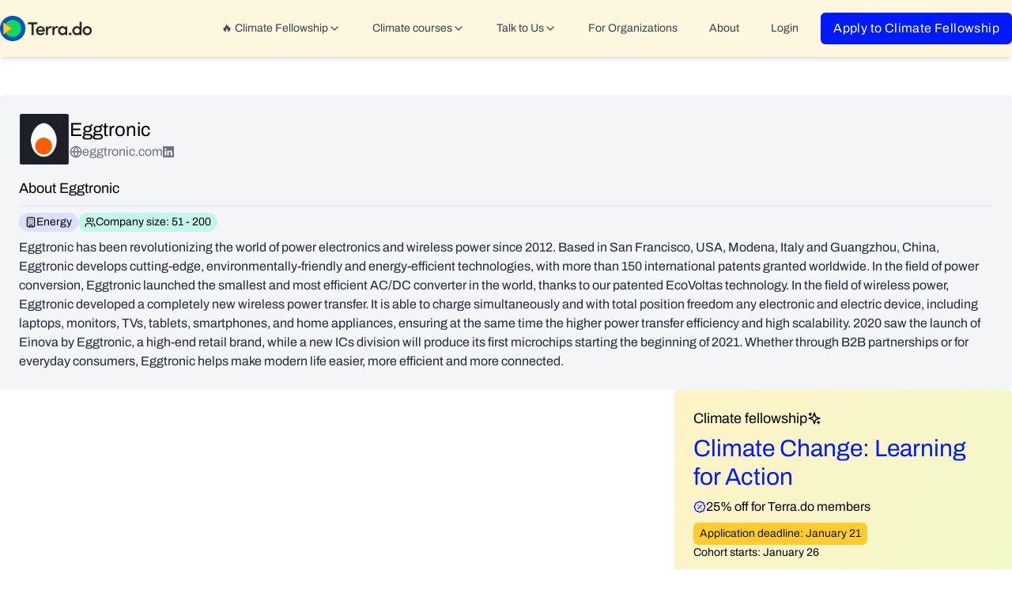

--- FILE ---
content_type: text/html; charset=utf-8
request_url: https://www.terra.do/climate-companies/eggtronic/
body_size: 44629
content:
<!DOCTYPE html><html lang="en-us" q:render="ssr" q:route="climate-companies/[slug]/" q:container="paused" q:version="1.12.0" q:base="/build/" q:locale="" q:manifest-hash="pcee6" q:instance="srprqrut4eh"><!--qv q:id=0 q:key=tntn:Qb_0--><!--qv q:id=1 q:key=tQI4:vp_6--><!--qv q:s q:sref=1 q:key=--><head q:head><meta charSet="utf-8" q:head><link rel="manifest" href="/manifest.json" q:key="vp_0" q:head><!--qv q:id=2 q:key=0vph:vp_1--><!--qv q:key=0D_0--><title q:head></title><link href="https://www.terra.do/climate-companies/eggtronic/" rel="canonical" q:head><meta name="viewport" content="width=device-width, initial-scale=1.0" q:head><link rel="icon" type="image/svg+xml" href="/favicon.svg" q:head><!--/qv--><!--/qv--><link rel="preload" href="/assets/CbhVQaPf-Archivo-VariableFont_wdth_wght.ttf" as="font" type="font/ttf" crossorigin><link rel="stylesheet" href="/assets/aULdzeJB-style.css"><style q:style="p4e0hv-0" hidden>:root{view-transition-name:none}</style></head><body lang="en" class="overflow-x-hidden scroll-smooth transition-all duration-300"><!--qv q:id=3 q:key=qNLG:vp_2--><!--qv q:key=zk_2--><!--qv q:id=4 q:key=VKFl:zk_0--><!--qv q:key=yB_5--><!--qv q:id=5 q:key=n9aO:yB_0--><script type="placeholder" hidden q:id="6" on-document:qinit="q-D8JZW8gD.js#_hW[0]"></script><!--/qv--><!--qv q:id=7 q:key=LyUB:yB_1--><header class="bg-terra-light-yellow sticky top-0 z-50 shadow-md" on-window:click="q-CiF7zruy.js#s_xqGqzvfD65E[0 1 2]" on:qvisible="q-DNYt9u4n.js#_hW[3]" q:key="Mb_25" q:id="8"><div class="container relative mx-auto flex max-w-7xl items-center justify-between px-4 py-4 md:px-0"><div class="text-xl font-bold"><a href="/"><img decoding="async" loading="lazy" style="width:128px" srcSet="/assets/D11AJqkC-terra-logo-dark.webp 200w, /assets/Z2V0_MOz-terra-logo-dark.webp 400w, /assets/Bi0R4Xqy-terra-logo-dark.webp 600w, /assets/Cs44eA1r-terra-logo-dark.webp 800w, /assets/bNHw17mK-terra-logo-dark.webp 1200w" width="1200" height="333" class="w-32" q:key="Mb_0"></a></div><button class="rounded-md p-2 focus:outline-none focus:ring-2 focus:ring-inset focus:ring-indigo-500 lg:hidden" on:click="q-GNCW7IEG.js#s_ehPeHg3i0Dc[0 1]" q:id="9"><!--qv q:key=Mb_2--><svg data-qwikest-icon fill="none" height="1em" stroke="currentColor" stroke-linecap="round" stroke-linejoin="round" stroke-width="2" viewBox="0 0 24 24" width="1em" xmlns="http://www.w3.org/2000/svg" class="h-6 w-6" q:key="f1_0"><line x1="4" x2="20" y1="12" y2="12"></line><line x1="4" x2="20" y1="6" y2="6"></line><line x1="4" x2="20" y1="18" y2="18"></line></svg><!--/qv--></button><nav class="ml-auto hidden w-full lg:flex lg:items-center lg:justify-end lg:space-x-4"><!--qv q:id=a q:key=IbF2:Mb_3--><div class="rounded-b" q:key="ZF_9"><a href="#" preventdefault:click class="flex items-center gap-1 rounded-md from-emerald-100 to-emerald-200 px-3 py-2 text-base font-medium text-gray-700 hover:bg-gradient-to-r hover:text-gray-900" on:click="q-BadPXrPh.js#s_oWostbwoJ5g[0 1]" q:id="b"><p class="text-sm">🔥 Climate Fellowship</p><!--qv q:key=ZF_0--><svg data-qwikest-icon fill="none" height="1em" stroke="currentColor" stroke-linecap="round" stroke-linejoin="round" stroke-width="2" viewBox="0 0 24 24" width="1em" xmlns="http://www.w3.org/2000/svg" class="transition-transform" q:key="8g_0"><path d="m6 9 6 6 6-6"></path></svg><!--/qv--></a></div><!--/qv--><!--qv q:id=c q:key=B6cg:Mb_4--><div q:key="ZF_16"><a href="#" preventdefault:click class="flex items-center gap-1 rounded-md px-3 py-2 text-base font-medium text-gray-700 hover:bg-gray-100 hover:text-terra-blue active:text-terra-blue" on:click="q-D05NWzeV.js#s_NYzLkwmqhNQ[0 1]" q:id="d"><p class="text-sm">Climate courses</p><!--qv q:key=ZF_10--><svg data-qwikest-icon fill="none" height="1em" stroke="currentColor" stroke-linecap="round" stroke-linejoin="round" stroke-width="2" viewBox="0 0 24 24" width="1em" xmlns="http://www.w3.org/2000/svg" class="transition-transform" q:key="8g_0"><path d="m6 9 6 6 6-6"></path></svg><!--/qv--></a></div><!--/qv--><!--qv q:id=e q:key=Q0Az:Mb_5--><div q:key="ZF_31"><a href="#" preventdefault:click class="flex items-center gap-1 rounded-md px-3 py-2 text-base font-medium text-gray-700 hover:bg-gray-100 hover:text-gray-900" on:click="q-CCtPpmhI.js#s_BPNHfFbca14[0 1]" q:id="f"><p class="text-sm">Talk to Us</p><!--qv q:key=ZF_29--><svg data-qwikest-icon fill="none" height="1em" stroke="currentColor" stroke-linecap="round" stroke-linejoin="round" stroke-width="2" viewBox="0 0 24 24" width="1em" xmlns="http://www.w3.org/2000/svg" class="transition-transform" q:key="8g_0"><path d="m6 9 6 6 6-6"></path></svg><!--/qv--></a></div><!--/qv--><!--qv q:id=g q:key=ECBI:Mb_6--><a href="/climate-training-organizations/" class="block rounded-md px-3 py-2 font-medium text-gray-700 hover:bg-gray-100 hover:text-gray-900" q:key="ZF_34"><p class="text-sm">For Organizations</p></a><!--/qv--><!--qv q:id=h q:key=tjZd:Mb_7--><a href="/about/" class="block rounded-md px-3 py-2 font-medium text-gray-700 hover:bg-gray-100 hover:text-gray-900" q:key="ZF_32"><p class="text-sm">About</p></a><!--/qv--><!--qv q:id=i q:key=nWEg:Mb_8--><a href="https://app.terra.do/" class="block rounded-md px-3 py-2 font-medium text-gray-700 hover:bg-gray-100 hover:text-gray-900" q:key="ZF_33"><p class="text-sm">Login</p></a><!--/qv--><a href="/climate-fellowship-learning-for-action/" class="inline-flex rounded-md bg-terra-darkblue px-4 py-2 text-center text-base font-medium tracking-wide text-white">Apply to Climate Fellowship</a></nav></div></header><!--/qv--><!--qv q:s q:sref=4 q:key=--><!--qv q:id=j q:key=P3Ai:zk_0--><!--qv q:key=96_20--><div class="mx-auto my-12 max-w-7xl px-5 md:px-0"><div class="flex flex-col gap-8" q:key="96_19"><div class="rounded-md bg-terra-gray p-6"><div class="flex items-center gap-4"><div class="flex h-16 w-16 items-center justify-center rounded-md bg-gray-50"><!--qv q:key=96_1--><img alt="Eggtronic" src="https://cdn.getro.com/companies/c5176f21-8d80-5020-a4c9-3f867ca736ea" height="64" width="64" class="max-w-[64px] rounded object-contain" on:error="q-13Yknv_w.js#s_9V0JA6nAh6U"><div style="display: none;" class="flex h-full w-full items-center justify-center"><!--qv q:key=96_0--><svg data-qwikest-icon fill="none" height="1em" stroke="currentColor" stroke-linecap="round" stroke-linejoin="round" stroke-width="2" viewBox="0 0 24 24" width="1em" xmlns="http://www.w3.org/2000/svg" class="text-2xl text-gray-600" q:key="t9_0"><rect height="20" rx="2" ry="2" width="16" x="4" y="2"></rect><path d="M9 22v-4h6v4"></path><path d="M8 6h.01"></path><path d="M16 6h.01"></path><path d="M12 6h.01"></path><path d="M12 10h.01"></path><path d="M12 14h.01"></path><path d="M16 10h.01"></path><path d="M16 14h.01"></path><path d="M8 10h.01"></path><path d="M8 14h.01"></path></svg><!--/qv--></div><!--/qv--></div><div><h1 class="text-2xl font-extrabold">Eggtronic</h1><div class="flex flex-wrap items-center gap-2"><span class="flex items-center gap-1 text-base text-gray-500" q:key="96_4"><!--qv q:key=96_3--><svg data-qwikest-icon fill="none" height="1em" stroke="currentColor" stroke-linecap="round" stroke-linejoin="round" stroke-width="2" viewBox="0 0 24 24" width="1em" xmlns="http://www.w3.org/2000/svg" q:key="7Y_0"><circle cx="12" cy="12" r="10"></circle><path d="M12 2a14.5 14.5 0 0 0 0 20 14.5 14.5 0 0 0 0-20"></path><path d="M2 12h20"></path></svg><!--/qv--><a href="https://eggtronic.com?ref=terra.do" target="_blank" rel="noopener noreferrer" class="hover:underline">eggtronic.com</a></span><span class="flex items-center gap-1 text-sm text-gray-500" q:key="96_6"><a href="https://www.linkedin.com/company/eggtronic?ref=terra.do" target="_blank" rel="noopener noreferrer" class="hover:underline"><!--qv q:key=96_5--><svg data-qwikest-icon fill="currentColor" height="1em" viewBox="0 0 16 16" width="1em" xmlns="http://www.w3.org/2000/svg" class="bi bi-linkedin" q:key="rR_0"><path d="M0 1.146C0 .513.526 0 1.175 0h13.65C15.474 0 16 .513 16 1.146v13.708c0 .633-.526 1.146-1.175 1.146H1.175C.526 16 0 15.487 0 14.854V1.146zm4.943 12.248V6.169H2.542v7.225h2.401zm-1.2-8.212c.837 0 1.358-.554 1.358-1.248-.015-.709-.52-1.248-1.342-1.248-.822 0-1.359.54-1.359 1.248 0 .694.521 1.248 1.327 1.248h.016zm4.908 8.212V9.359c0-.216.016-.432.08-.586.173-.431.568-.878 1.232-.878.869 0 1.216.662 1.216 1.634v3.865h2.401V9.25c0-2.22-1.184-3.252-2.764-3.252-1.274 0-1.845.7-2.165 1.193v.025h-.016a5.54 5.54 0 0 1 .016-.025V6.169h-2.4c.03.678 0 7.225 0 7.225h2.4z"></path></svg><!--/qv--></a></span></div></div></div><div class="mt-4 space-y-2"><h2 class="text-lg font-semibold">About Eggtronic</h2><hr class="border-terra-lightpurple"><div class="flex flex-wrap items-center gap-2"><span class="flex items-center gap-1 rounded-full bg-terra-lightpurple px-2 py-0.5 text-sm" q:key="96_8"><!--qv q:key=96_7--><svg data-qwikest-icon fill="none" height="1em" stroke="currentColor" stroke-linecap="round" stroke-linejoin="round" stroke-width="2" viewBox="0 0 24 24" width="1em" xmlns="http://www.w3.org/2000/svg" q:key="t9_0"><rect height="20" rx="2" ry="2" width="16" x="4" y="2"></rect><path d="M9 22v-4h6v4"></path><path d="M8 6h.01"></path><path d="M16 6h.01"></path><path d="M12 6h.01"></path><path d="M12 10h.01"></path><path d="M12 14h.01"></path><path d="M16 10h.01"></path><path d="M16 14h.01"></path><path d="M8 10h.01"></path><path d="M8 14h.01"></path></svg><!--/qv--><p class="text-sm">Energy</p></span><span class="flex items-center gap-1 rounded-full bg-terra-mint px-2 py-0.5 text-sm" q:key="96_10"><!--qv q:key=96_9--><svg data-qwikest-icon fill="none" height="1em" stroke="currentColor" stroke-linecap="round" stroke-linejoin="round" stroke-width="2" viewBox="0 0 24 24" width="1em" xmlns="http://www.w3.org/2000/svg" q:key="pI_0"><path d="M16 21v-2a4 4 0 0 0-4-4H6a4 4 0 0 0-4 4v2"></path><circle cx="9" cy="7" r="4"></circle><path d="M22 21v-2a4 4 0 0 0-3-3.87"></path><path d="M16 3.13a4 4 0 0 1 0 7.75"></path></svg><!--/qv--><p class="text-sm">Company size: 51 - 200</p></span></div><p class="text-base text-slate-800">Eggtronic has been revolutionizing the world of power electronics and wireless power since 2012. Based in San Francisco, USA, Modena, Italy and Guangzhou, China, Eggtronic develops cutting-edge, environmentally-friendly and energy-efficient technologies, with more than 150 international patents granted worldwide. In the field of power conversion, Eggtronic launched the smallest and most efficient AC/DC converter in the world, thanks to our patented EcoVoltas technology. In the field of wireless power, Eggtronic developed a completely new wireless power transfer. It is able to charge simultaneously and with total position freedom any electronic and electric device, including laptops, monitors, TVs, tablets, smartphones, and home appliances, ensuring at the same time the higher power transfer efficiency and high scalability. 2020 saw the launch of Einova by Eggtronic, a high-end retail brand, while a new ICs division will produce its first microchips starting the beginning of 2021. Whether through B2B partnerships or for everyday consumers, Eggtronic helps make modern life easier, more efficient and more connected.</p></div></div><div class="flex flex-col gap-8 md:flex-row"><div class="w-full md:w-2/3"></div><div class="flex w-full flex-col space-y-4 md:w-1/3"><!--qv q:id=k q:key=rr3m:96_17--><div class="mx-auto max-w-7xl" on:qvisible="q-D7KDmESS.js#_hW[0]" q:key="Em_20" q:id="l"><div class="flex flex-col items-start justify-between gap-4 rounded-md bg-gradient-to-br from-amber-100 to-lime-100 p-6"><div class="w-full space-y-2"><p class="flex items-center gap-2 text-md font-bold">Climate fellowship<!--qv q:key=Em_12--><svg data-qwikest-icon fill="none" height="1em" stroke="currentColor" stroke-linecap="round" stroke-linejoin="round" stroke-width="2" viewBox="0 0 24 24" width="1em" xmlns="http://www.w3.org/2000/svg" q:key="61_0"><path d="m12 3-1.912 5.813a2 2 0 0 1-1.275 1.275L3 12l5.813 1.912a2 2 0 0 1 1.275 1.275L12 21l1.912-5.813a2 2 0 0 1 1.275-1.275L21 12l-5.813-1.912a2 2 0 0 1-1.275-1.275L12 3Z"></path><path d="M5 3v4"></path><path d="M19 17v4"></path><path d="M3 5h4"></path><path d="M17 19h4"></path></svg><!--/qv--></p><h2 class="text-3xl font-bold text-terra-darkblue">Climate Change: Learning for Action</h2><p class="flex items-center gap-1 font-semibold" q:key="Em_14"><!--qv q:key=Em_13--><svg data-qwikest-icon fill="none" height="1em" stroke="currentColor" stroke-linecap="round" stroke-linejoin="round" stroke-width="2" viewBox="0 0 24 24" width="1em" xmlns="http://www.w3.org/2000/svg" class="text-terra-darkblue" q:key="iM_0"><path d="M3.85 8.62a4 4 0 0 1 4.78-4.77 4 4 0 0 1 6.74 0 4 4 0 0 1 4.78 4.78 4 4 0 0 1 0 6.74 4 4 0 0 1-4.77 4.78 4 4 0 0 1-6.75 0 4 4 0 0 1-4.78-4.77 4 4 0 0 1 0-6.76Z"></path><path d="m15 9-6 6"></path><path d="M9 9h.01"></path><path d="M15 15h.01"></path></svg><!--/qv--> 25% off for Terra.do members</p><div class="flex flex-wrap items-center gap-2"><span class="rounded-md bg-terra-yellow px-2 py-1 text-sm text-gray-900"><span class="font-bold">Application deadline: January 21</span></span><p class="text-sm">Cohort starts: January 26</p></div><p class="text-md">Dive into the most structured, up-to-date content on climate science, impacts, and solutions so that you can work on the solutions that matter.</p><div class="flex flex-wrap gap-2"><div class="flex items-center gap-1" q:key="0"><span class="text-terra-blue"><!--qv q:key=Em_15--><svg data-qwikest-icon fill="none" height="1em" stroke="currentColor" stroke-linecap="round" stroke-linejoin="round" stroke-width="2" viewBox="0 0 24 24" width="1em" xmlns="http://www.w3.org/2000/svg" q:key="WC_0"><path d="m12 3-1.9 5.8a2 2 0 0 1-1.287 1.288L3 12l5.8 1.9a2 2 0 0 1 1.288 1.287L12 21l1.9-5.8a2 2 0 0 1 1.287-1.288L21 12l-5.8-1.9a2 2 0 0 1-1.288-1.287Z"></path></svg><!--/qv--></span>100% online</div><div class="flex items-center gap-1" q:key="1"><span class="text-terra-blue"><!--qv q:key=Em_15--><svg data-qwikest-icon fill="none" height="1em" stroke="currentColor" stroke-linecap="round" stroke-linejoin="round" stroke-width="2" viewBox="0 0 24 24" width="1em" xmlns="http://www.w3.org/2000/svg" q:key="WC_0"><path d="m12 3-1.9 5.8a2 2 0 0 1-1.287 1.288L3 12l5.8 1.9a2 2 0 0 1 1.288 1.287L12 21l1.9-5.8a2 2 0 0 1 1.287-1.288L21 12l-5.8-1.9a2 2 0 0 1-1.288-1.287Z"></path></svg><!--/qv--></span>8+ guest experts</div><div class="flex items-center gap-1" q:key="2"><span class="text-terra-blue"><!--qv q:key=Em_15--><svg data-qwikest-icon fill="none" height="1em" stroke="currentColor" stroke-linecap="round" stroke-linejoin="round" stroke-width="2" viewBox="0 0 24 24" width="1em" xmlns="http://www.w3.org/2000/svg" q:key="WC_0"><path d="m12 3-1.9 5.8a2 2 0 0 1-1.287 1.288L3 12l5.8 1.9a2 2 0 0 1 1.288 1.287L12 21l1.9-5.8a2 2 0 0 1 1.287-1.288L21 12l-5.8-1.9a2 2 0 0 1-1.288-1.287Z"></path></svg><!--/qv--></span>Hands-on projects</div><div class="flex items-center gap-1" q:key="3"><span class="text-terra-blue"><!--qv q:key=Em_15--><svg data-qwikest-icon fill="none" height="1em" stroke="currentColor" stroke-linecap="round" stroke-linejoin="round" stroke-width="2" viewBox="0 0 24 24" width="1em" xmlns="http://www.w3.org/2000/svg" q:key="WC_0"><path d="m12 3-1.9 5.8a2 2 0 0 1-1.287 1.288L3 12l5.8 1.9a2 2 0 0 1 1.288 1.287L12 21l1.9-5.8a2 2 0 0 1 1.287-1.288L21 12l-5.8-1.9a2 2 0 0 1-1.288-1.287Z"></path></svg><!--/qv--></span>Need-based scholarships</div><div class="flex items-center gap-1" q:key="4"><span class="text-terra-blue"><!--qv q:key=Em_15--><svg data-qwikest-icon fill="none" height="1em" stroke="currentColor" stroke-linecap="round" stroke-linejoin="round" stroke-width="2" viewBox="0 0 24 24" width="1em" xmlns="http://www.w3.org/2000/svg" q:key="WC_0"><path d="m12 3-1.9 5.8a2 2 0 0 1-1.287 1.288L3 12l5.8 1.9a2 2 0 0 1 1.288 1.287L12 21l1.9-5.8a2 2 0 0 1 1.287-1.288L21 12l-5.8-1.9a2 2 0 0 1-1.288-1.287Z"></path></svg><!--/qv--></span>Personalized feedback and support</div><div class="flex items-center gap-1" q:key="5"><span class="text-terra-blue"><!--qv q:key=Em_15--><svg data-qwikest-icon fill="none" height="1em" stroke="currentColor" stroke-linecap="round" stroke-linejoin="round" stroke-width="2" viewBox="0 0 24 24" width="1em" xmlns="http://www.w3.org/2000/svg" q:key="WC_0"><path d="m12 3-1.9 5.8a2 2 0 0 1-1.287 1.288L3 12l5.8 1.9a2 2 0 0 1 1.288 1.287L12 21l1.9-5.8a2 2 0 0 1 1.287-1.288L21 12l-5.8-1.9a2 2 0 0 1-1.288-1.287Z"></path></svg><!--/qv--></span>Tailored career development support</div><div class="flex items-center gap-1" q:key="6"><span class="text-terra-blue"><!--qv q:key=Em_15--><svg data-qwikest-icon fill="none" height="1em" stroke="currentColor" stroke-linecap="round" stroke-linejoin="round" stroke-width="2" viewBox="0 0 24 24" width="1em" xmlns="http://www.w3.org/2000/svg" q:key="WC_0"><path d="m12 3-1.9 5.8a2 2 0 0 1-1.287 1.288L3 12l5.8 1.9a2 2 0 0 1 1.288 1.287L12 21l1.9-5.8a2 2 0 0 1 1.287-1.288L21 12l-5.8-1.9a2 2 0 0 1-1.288-1.287Z"></path></svg><!--/qv--></span>Certificate upon graduation</div></div><div class="flex flex-col items-start gap-2 pt-4"><!--qv q:id=m q:key=mLV2:Em_16--><a q:link href="/climate-fellowship-learning-for-action/" data-prefetch class="inline-flex rounded-md bg-terra-darkblue px-4 py-2 text-center text-base font-medium tracking-wide text-white" on:click="#0
q-DvQ4gqaB.js#s_rJz4hKfUffc[0 1 1 1]" on:mouseover="q-CeyK_3Y4.js#s_w8hDkIK0mr8" on:focus="q-CeyK_3Y4.js#s_w8hDkIK0mr8" on:qvisible="q-CeyK_3Y4.js#s_w8hDkIK0mr8" q:key="zk_6" q:id="n"><!--qv q:s q:sref=m q:key=-->View course &amp; apply<!--/qv--></a><!--/qv--><!--qv q:id=o q:key=mLV2:Em_17--><a q:link href="/climate-fellowship-learning-for-action/#openhouse" data-prefetch class="inline-flex rounded-md text-center text-base font-medium text-black underline" on:click="#0
q-DvQ4gqaB.js#s_rJz4hKfUffc[0 1 1 1]" on:mouseover="q-CeyK_3Y4.js#s_w8hDkIK0mr8" on:focus="q-CeyK_3Y4.js#s_w8hDkIK0mr8" on:qvisible="q-CeyK_3Y4.js#s_w8hDkIK0mr8" q:key="zk_6" q:id="p"><!--qv q:s q:sref=o q:key=-->Talk to alumni — attend open house<!--/qv--></a><!--/qv--></div></div><div class="flex w-full"><div class="flex flex-col space-y-2 md:place-items-center"><img decoding="async" loading="lazy" srcSet="/assets/CqLLSFAB-lfa-grads-grid.webp 200w, /assets/D6PBudFE-lfa-grads-grid.webp 400w, /assets/D2iOZXZO-lfa-grads-grid.webp 600w, /assets/DD5eyNjx-lfa-grads-grid.webp 694w" width="694" height="500" q:key="Em_18"><div class="flex flex-wrap justify-center gap-1 md:items-center md:gap-2"><p class="text-xl font-semibold" q:key="0">80+ countries</p><p class="text-xl font-semibold" q:key="1">5,000+ fellows</p><p class="text-xl font-semibold" q:key="2">60+% career transition rate</p></div><div data-locale="en-US" data-template-id="5419b6ffb0d04a076446a9af" data-businessunit-id="5fdb6d643bec8c0001074260" data-style-height="40px" data-style-width="100%" data-theme="light" style="display:flex;justify-content:center;align-items:center;width:100%" class="trustpilot-widget" q:key="Em_19"><a href="https://www.trustpilot.com/review/terra.do" target="_blank" rel="noopener" class="text-center">Trustpilot</a></div></div></div></div></div><!--/qv--><!--qv q:id=q q:key=kx0M:96_18--><!--qv q:key=Vv_10--><section class="container mx-auto px-4 md:px-0"><div class="mx-auto max-w-7xl space-y-4 rounded-lg bg-terra-darkblue p-4 md:p-8"><h2 class="text-4xl font-bold text-white">Join Terra.do</h2><p class="text-lg text-white">Access exceptional climate courses, join a thriving global community and drive real-world impact.</p><div class="flex flex-col items-start gap-4"><!--qv q:id=r q:key=Owc2:Vv_9--><a target="_self" href="https://www1.terra.do/apply/terra-membership" class="ctabutton whitespace-nowrap rounded-md bg-white px-6 py-4 text-center text-base font-medium text-black" on:click="q-BaXCqDOP.js#s_XvvJVjj6dl0[0]" q:key="Es_2" q:id="s"><!--t=t-->Start free trial<!----></a><!--/qv--><div class="spacy-y-1 flex flex-col text-white"><span class="flex flex-col gap-2"><p class="text-md font-bold">$49/mo</p><p>or <strong>$37/mo when paid annually</strong></p></span><p>7-Day free trial. Cancel anytime. Access all courses.</p></div></div><hr class="border-terra-lightindigo"><h3 class="text-2xl font-bold text-white">What you get with Terra.do Membership</h3><div class="grid grid-cols-1 gap-4"><div class="flex flex-col space-y-2"><h4 class="text-md font-bold"><span class="inline-flex rounded bg-green-300 px-2 py-0.5">Growing library of climate courses</span></h4><p class="text-white">Access to our full catalogue of solutions-based courses taught by world&#39;s top climate experts</p></div><div class="flex flex-col space-y-2"><h4 class="text-md font-bold"><span class="inline-flex rounded bg-green-300 px-2 py-0.5">Global community</span></h4><p class="text-white">Join our global community of 5k+ professionals from 80+ countries with 200+ expert mentors</p></div><div class="flex flex-col space-y-2"><h4 class="text-md font-bold"><span class="inline-flex rounded bg-green-300 px-2 py-0.5">Live events &amp; workshops</span></h4><p class="text-white">Attend immersive events and practical workshops with top climate voices and peers</p></div><div class="flex flex-col space-y-2"><h4 class="text-md font-bold"><span class="inline-flex rounded bg-green-300 px-2 py-0.5">World&#39;s largest climate job board</span></h4><p class="text-white">Leverage the world&#39;s most comprehensive climate job board to forward your climate career</p></div><div class="flex flex-col space-y-2"><h4 class="flex items-center gap-1 text-md font-bold"><span class="inline-flex rounded bg-green-300 px-2 py-0.5">AI-assisted learning</span><span class="inline-flex rounded bg-terra-yellow px-2 py-0.5 text-base font-semibold">Coming soon</span></h4><p class="text-white">Cutting-edge learning experience enhanced with AI for deeper learning.</p></div></div></div></section><!--/qv--><!--/qv--></div></div></div></div><!--/qv--><!--/qv--><!--/qv--><!--qv q:id=u q:key=wSfh:yB_3--><script type="placeholder" hidden q:id="v" on-document:qinit="q-DGepv2pZ.js#_hW[0]"></script><!--/qv--><!--qv q:id=w q:key=zE7P:yB_4--><!--qv q:key=xi_10--><footer class="bg-black text-white"><div class="container mx-auto max-w-7xl px-4 py-8 md:px-0"><div class="grid grid-cols-1 gap-8 md:grid-cols-4"><div class="flex flex-col space-y-4"><img decoding="async" loading="lazy" style="width:128px" srcSet="/assets/DajFKl9H-terra-logo-coloured.webp 200w, /assets/DOCJf3RZ-terra-logo-coloured.webp 400w, /assets/Dgkvdx9c-terra-logo-coloured.webp 600w, /assets/k3nMnkl2-terra-logo-coloured.webp 800w, /assets/BKsr_Fdd-terra-logo-coloured.webp 820w" width="820" height="200" class="w-32" q:key="xi_0"><p class="text-base">Learn the skills and find the community you need to work on climate.</p><div><!--qv q:id=x q:key=V7Dn:xi_1--><a target="_self" href="/membership/" class="ctabutton w-fit whitespace-nowrap rounded-md bg-terra-darkblue p-3 text-center text-base font-medium tracking-wide text-white" on:click="q-TH-Gmhb1.js#s_VpaT0d7i5B4[0]" q:key="Es_7" q:id="y"><!--t=z-->Join Terra.do<!----></a><!--/qv--></div></div><div class="flex flex-col space-y-4"><p class="text-lg font-bold">Climate Fellowship</p><div class="flex flex-col space-y-2 text-sm underline"><!--qv q:id=10 q:key=mLV2:xi_2--><a q:link href="/climate-fellowship-learning-for-action/" data-prefetch on:click="#0
q-DvQ4gqaB.js#s_rJz4hKfUffc[0 1 1 1]" on:mouseover="q-CeyK_3Y4.js#s_w8hDkIK0mr8" on:focus="q-CeyK_3Y4.js#s_w8hDkIK0mr8" on:qvisible="q-CeyK_3Y4.js#s_w8hDkIK0mr8" q:key="zk_6" q:id="11"><!--qv q:s q:sref=10 q:key=-->Climate change: Learning for action<!--/qv--></a><!--/qv--><!--qv q:id=12 q:key=mLV2:xi_3--><a q:link href="/climate-fellowship-learning-for-action/#openhouse" data-prefetch on:click="#0
q-DvQ4gqaB.js#s_rJz4hKfUffc[0 1 1 1]" on:mouseover="q-CeyK_3Y4.js#s_w8hDkIK0mr8" on:focus="q-CeyK_3Y4.js#s_w8hDkIK0mr8" on:qvisible="q-CeyK_3Y4.js#s_w8hDkIK0mr8" q:key="zk_6" q:id="13"><!--qv q:s q:sref=12 q:key=-->Attend Open House sessions<!--/qv--></a><!--/qv--><!--qv q:id=14 q:key=mLV2:xi_4--><a q:link href="/climate-fellowship-learning-for-action/#syllabus" data-prefetch on:click="#0
q-DvQ4gqaB.js#s_rJz4hKfUffc[0 1 1 1]" on:mouseover="q-CeyK_3Y4.js#s_w8hDkIK0mr8" on:focus="q-CeyK_3Y4.js#s_w8hDkIK0mr8" on:qvisible="q-CeyK_3Y4.js#s_w8hDkIK0mr8" q:key="zk_6" q:id="15"><!--qv q:s q:sref=14 q:key=-->Syllabus and schedule<!--/qv--></a><!--/qv--><a href="https://calendly.com/d/ckfb-s93-fv8/learning-for-action-talk-to-us">Talk to us 1:1</a></div><p class="text-lg font-bold"> <a href="/climate-training-organizations">Terra.do for Organizations</a></p></div><div class="flex flex-col space-y-4"><p class="text-lg font-bold">Courses</p><div class="flex flex-col space-y-2 text-sm underline"><a href="/climate-change-courses/software-for-climate/">Software for climate</a><a href="/climate-change-courses/corporate-sustainability-leadership-accelerator/">Corporate Sustainability Leadership Accelerator</a><a href="/climate-change-courses/economics-of-climate-change/">Economics of Climate Change</a><a href="/climate-change-courses/sustainable-ai/">Sustainable AI</a><a href="/climate-change-courses/fundamentals-climate-science/">Fundamentals of Climate Science</a><a href="/climate-change-courses/" class="font-bold">Browse all courses</a></div></div><div class="flex flex-col space-y-4"><p class="text-lg font-bold">Climate jobs</p><div class="flex flex-col space-y-2 text-sm">Explore 65,000+ climate jobs at 16,400+ companies worldwide, spanning every major climate solution—from renewable energy to sustainable finance.<a href="https://www.terra.do/climate-jobs/job-board/" class="font-bold underline">Browse climate jobs</a></div><p class="text-lg font-bold">Company</p><div class="flex flex-col space-y-2 text-sm"><p>Terra.do is building the world&#39;s largest platform for climate action</p><a href="/about/" class="font-bold underline">About us and our mission</a><!--qv q:id=16 q:key=mLV2:xi_5--><a q:link href="/blog/" data-prefetch class="font-bold underline" on:click="#0
q-DvQ4gqaB.js#s_rJz4hKfUffc[0 1 1 1]" on:mouseover="q-CeyK_3Y4.js#s_w8hDkIK0mr8" on:focus="q-CeyK_3Y4.js#s_w8hDkIK0mr8" on:qvisible="q-CeyK_3Y4.js#s_w8hDkIK0mr8" q:key="zk_6" q:id="17"><!--qv q:s q:sref=16 q:key=-->Blog<!--/qv--></a><!--/qv--><div class="flex flex-wrap items-center gap-2"><a href="https://www.linkedin.com/school/terra-do/" target="_blank"><!--qv q:key=xi_6--><svg data-qwikest-icon fill="currentColor" height="1em" viewBox="0 0 16 16" width="1em" xmlns="http://www.w3.org/2000/svg" class="bi bi-linkedin" q:key="rR_0"><path d="M0 1.146C0 .513.526 0 1.175 0h13.65C15.474 0 16 .513 16 1.146v13.708c0 .633-.526 1.146-1.175 1.146H1.175C.526 16 0 15.487 0 14.854V1.146zm4.943 12.248V6.169H2.542v7.225h2.401zm-1.2-8.212c.837 0 1.358-.554 1.358-1.248-.015-.709-.52-1.248-1.342-1.248-.822 0-1.359.54-1.359 1.248 0 .694.521 1.248 1.327 1.248h.016zm4.908 8.212V9.359c0-.216.016-.432.08-.586.173-.431.568-.878 1.232-.878.869 0 1.216.662 1.216 1.634v3.865h2.401V9.25c0-2.22-1.184-3.252-2.764-3.252-1.274 0-1.845.7-2.165 1.193v.025h-.016a5.54 5.54 0 0 1 .016-.025V6.169h-2.4c.03.678 0 7.225 0 7.225h2.4z"></path></svg><!--/qv--></a><a href="https://www.instagram.com/terra_dot_do/" target="_blank"><!--qv q:key=xi_7--><svg data-qwikest-icon fill="currentColor" height="1em" viewBox="0 0 16 16" width="1em" xmlns="http://www.w3.org/2000/svg" class="bi bi-instagram" q:key="90_0"><path d="M8 0C5.829 0 5.556.01 4.703.048 3.85.088 3.269.222 2.76.42a3.917 3.917 0 0 0-1.417.923A3.927 3.927 0 0 0 .42 2.76C.222 3.268.087 3.85.048 4.7.01 5.555 0 5.827 0 8.001c0 2.172.01 2.444.048 3.297.04.852.174 1.433.372 1.942.205.526.478.972.923 1.417.444.445.89.719 1.416.923.51.198 1.09.333 1.942.372C5.555 15.99 5.827 16 8 16s2.444-.01 3.298-.048c.851-.04 1.434-.174 1.943-.372a3.916 3.916 0 0 0 1.416-.923c.445-.445.718-.891.923-1.417.197-.509.332-1.09.372-1.942C15.99 10.445 16 10.173 16 8s-.01-2.445-.048-3.299c-.04-.851-.175-1.433-.372-1.941a3.926 3.926 0 0 0-.923-1.417A3.911 3.911 0 0 0 13.24.42c-.51-.198-1.092-.333-1.943-.372C10.443.01 10.172 0 7.998 0h.003zm-.717 1.442h.718c2.136 0 2.389.007 3.232.046.78.035 1.204.166 1.486.275.373.145.64.319.92.599.28.28.453.546.598.92.11.281.24.705.275 1.485.039.843.047 1.096.047 3.231s-.008 2.389-.047 3.232c-.035.78-.166 1.203-.275 1.485a2.47 2.47 0 0 1-.599.919c-.28.28-.546.453-.92.598-.28.11-.704.24-1.485.276-.843.038-1.096.047-3.232.047s-2.39-.009-3.233-.047c-.78-.036-1.203-.166-1.485-.276a2.478 2.478 0 0 1-.92-.598 2.48 2.48 0 0 1-.6-.92c-.109-.281-.24-.705-.275-1.485-.038-.843-.046-1.096-.046-3.233 0-2.136.008-2.388.046-3.231.036-.78.166-1.204.276-1.486.145-.373.319-.64.599-.92.28-.28.546-.453.92-.598.282-.11.705-.24 1.485-.276.738-.034 1.024-.044 2.515-.045v.002zm4.988 1.328a.96.96 0 1 0 0 1.92.96.96 0 0 0 0-1.92zm-4.27 1.122a4.109 4.109 0 1 0 0 8.217 4.109 4.109 0 0 0 0-8.217zm0 1.441a2.667 2.667 0 1 1 0 5.334 2.667 2.667 0 0 1 0-5.334z"></path></svg><!--/qv--></a></div></div></div></div></div><div class="flex h-24 w-full flex-wrap items-center justify-center"><p class="text-sm">© 2026 Terra.do. All rights reserved. <!--qv q:id=18 q:key=mLV2:xi_8--><a q:link href="/privacy/" data-prefetch class="underline" on:click="#0
q-DvQ4gqaB.js#s_rJz4hKfUffc[0 1 1 1]" on:mouseover="q-CeyK_3Y4.js#s_w8hDkIK0mr8" on:focus="q-CeyK_3Y4.js#s_w8hDkIK0mr8" on:qvisible="q-CeyK_3Y4.js#s_w8hDkIK0mr8" q:key="zk_6" q:id="19"><!--qv q:s q:sref=18 q:key=-->Privacy Policy<!--/qv--></a><!--/qv--> | <!--qv q:id=1a q:key=mLV2:xi_9--><a q:link href="/terms/" data-prefetch class="underline" on:click="#0
q-DvQ4gqaB.js#s_rJz4hKfUffc[0 1 1 1]" on:mouseover="q-CeyK_3Y4.js#s_w8hDkIK0mr8" on:focus="q-CeyK_3Y4.js#s_w8hDkIK0mr8" on:qvisible="q-CeyK_3Y4.js#s_w8hDkIK0mr8" q:key="zk_6" q:id="1b"><!--qv q:s q:sref=1a q:key=-->Terms of Service<!--/qv--></a><!--/qv--></p></div></footer><!--/qv--><!--/qv--><!--/qv--><!--/qv--><script on-document:qcinit="q-pW_-MPGs.js#s_QffWbJZRYW0" on-document:qinit="#1" q:key="zk_1"></script><!--/qv--><!--/qv--><!--qv q:key=vp_3--><script q:key="zk_7">((i,r,a,o)=>{a=e=>{const t=document.querySelector("[q\\:base]");t&&r.active&&r.active.postMessage({type:"qprefetch",base:t.getAttribute("q:base"),...e})},document.addEventListener("qprefetch",e=>{const t=e.detail;r?a(t):i.push(t)}),"serviceWorker"in navigator?navigator.serviceWorker.register("/service-worker.js").then(e=>{o=()=>{r=e,i.forEach(a),a({bundles:i})},e.installing?e.installing.addEventListener("statechange",t=>{t.target.state=="activated"&&o()}):e.active&&o()}).catch(e=>console.error(e)):console.log("Service worker not supported in this browser.")})([])</script><!--/qv--><!--qv q:key=vp_4--><script q:key="UB_0">!(function(w,p,f,c){if(!window.crossOriginIsolated && !navigator.serviceWorker) return;c=w[p]=Object.assign(w[p]||{},{"lib":"/~partytown/"});c[f]=(c[f]||[]).concat(["dataLayer.push","Intercom","getSiteControl"])})(window,'partytown','forward');/* Partytown 0.8.2 - MIT builder.io */
!function(t,e,n,i,o,r,a,s,d,c,l,p){function u(){p||(p=1,"/"==(a=(r.lib||"/~partytown/")+(r.debug?"debug/":""))[0]&&(d=e.querySelectorAll('script[type="text/partytown"]'),i!=t?i.dispatchEvent(new CustomEvent("pt1",{detail:t})):(s=setTimeout(f,1e4),e.addEventListener("pt0",w),o?h(1):n.serviceWorker?n.serviceWorker.register(a+(r.swPath||"partytown-sw.js"),{scope:a}).then((function(t){t.active?h():t.installing&&t.installing.addEventListener("statechange",(function(t){"activated"==t.target.state&&h()}))}),console.error):f())))}function h(t){c=e.createElement(t?"script":"iframe"),t||(c.style.display="block",c.style.width="0",c.style.height="0",c.style.border="0",c.style.visibility="hidden",c.setAttribute("aria-hidden",!0)),c.src=a+"partytown-"+(t?"atomics.js?v=0.8.2":"sandbox-sw.html?"+Date.now()),e.querySelector(r.sandboxParent||"body").appendChild(c)}function f(n,o){for(w(),i==t&&(r.forward||[]).map((function(e){delete t[e.split(".")[0]]})),n=0;n<d.length;n++)(o=e.createElement("script")).innerHTML=d[n].innerHTML,o.nonce=r.nonce,e.head.appendChild(o);c&&c.parentNode.removeChild(c)}function w(){clearTimeout(s)}r=t.partytown||{},i==t&&(r.forward||[]).map((function(e){l=t,e.split(".").map((function(e,n,i){l=l[i[n]]=n+1<i.length?"push"==i[n+1]?[]:l[i[n]]||{}:function(){(t._ptf=t._ptf||[]).push(i,arguments)}}))})),"complete"==e.readyState?u():(t.addEventListener("DOMContentLoaded",u),t.addEventListener("load",u))}(window,document,navigator,top,window.crossOriginIsolated);</script><!--/qv--><script type="text/partytown">
            window.intercomSettings = {
              api_base: "https://api-iam.intercom.io",
              app_id: "xb0yq6h8"
            };
          </script><script async type="text/partytown">
            (function() {
              var w = window;
              var ic = w.Intercom;
              if (typeof ic === "function") {
                ic("reattach_activator");
                ic("update", w.intercomSettings);
              } else {
                var d = document;
                var i = function() {
                  i.c(arguments);
                };
                i.q = [];
                i.c = function(args) {
                  i.q.push(args);
                };
                w.Intercom = i;
                var l = function() {
                  var s = d.createElement("script");
                  s.type = "text/javascript";
                  s.async = true;
                  s.src = "https://widget.intercom.io/widget/xb0yq6h8";
                  var x = d.getElementsByTagName("script")[0];
                  x.parentNode.insertBefore(s, x);
                };
                if (d.readyState === "complete") {
                  l();
                } else if (w.attachEvent) {
                  w.attachEvent("onload", l);
                } else {
                  w.addEventListener("load", l, false);
                }
              }
            })();
          </script><script type="text/partytown" async src="//l.getsitecontrol.com/p43ejlm7.js"></script><!--qv q:id=1c q:key=vqUn:vp_5--><!--qv q:key=s6_0--><script async src="https://cdn.rudderlabs.com/v1/rudder-analytics.min.js" on-document:qinit="q-3D7ZcVcQ.js#_hW[0]" on-document:click="q-ydRxSMk7.js#s_2jZJdN4iqbg" q:id="1d"></script><script>
          // Basic RudderStack snippet to define rudderanalytics on window
          rudderanalytics = window.rudderanalytics = [];
          for (var methods = ["load", "page", "track", "identify", "alias", "group", "ready", "reset", "getAnonymousId", "setAnonymousId"], i = 0; i < methods.length; i++) {
            var method = methods[i];
            rudderanalytics[method] = function(a) {
              return function() {
                rudderanalytics.push([a].concat(Array.prototype.slice.call(arguments)))
              }
            }(method);
          }
          rudderanalytics.load('1u6WV2o05WRwK4OQZIu1dxSCIDc', 'https://terramayagh.dataplane.rudderstack.com');
        </script><!--/qv--><!--/qv--></body><!--/qv--><!--/qv--><!--/qv--><link rel="modulepreload" href="/build/q-CI4wjlKj.js"><link rel="modulepreload" href="/build/q-CsrQPwx5.js"><script q:type="prefetch-bundles">(window.qwikPrefetchSW||(window.qwikPrefetchSW=[])).push(["prefetch","/build/","q-sgf6xOWB.js","q-BujWp4ci.js","q-CI4wjlKj.js","q-CsrQPwx5.js","q-pIOTIwHd.js","q-D8JZW8gD.js","q-CiF7zruy.js","q-GNCW7IEG.js","q-DNYt9u4n.js","q-BadPXrPh.js","q-Cgy0eqKy.js","q-D05NWzeV.js","q-B0loOhFp.js","q-DK2qXmWS.js","q-CCtPpmhI.js","q-WcbPr05M.js","q-13Yknv_w.js","q-D7KDmESS.js","q-DFnfYc2I.js","q-h6QgPiGf.js","q-DvQ4gqaB.js","q-B59TvqDW.js","q-CeyK_3Y4.js","q-BaXCqDOP.js","q-DGepv2pZ.js","q-TH-Gmhb1.js","q-pW_-MPGs.js","q-3D7ZcVcQ.js","q-ydRxSMk7.js","q-QkN2t0xF.js","q-DRjd5C3K.js"]);document.dispatchEvent(new CustomEvent('qprefetch', {detail:{links: [location.pathname]}}))</script><script type="qwik/json">{"refs":{"6":"13n","8":"11o 1w 23 13k","9":"1w 23","11":"13a 148","13":"13a 148","15":"13a 148","17":"13a 148","19":"13a 148","b":"1x 11q!","d":"21 13c!","f":"22 13g!","l":"13p","n":"13a 148","p":"13a 148","s":"13s!","v":"13u","y":"13x!","1b":"13a 148","1d":"13z"},"ctx":{"1":{"h":" 137!","w":"139","c":"qc-c=1p! qc-ic=25 qc-h=1v! qc-l=24! qc-n=13a qc-s=1z! qc-a=20 qc-ir=1y qc-p=135"},"2":{"h":"140","s":"1v! 24!"},"3":{"h":"11m","s":"25"},"4":{"h":"141","s":"142 143 144 145 146 0! d! 1o! 3j 3j 3j 3j 3j","c":"course-minimal-context=jb course-data-context=ut jobs-stats=0! transition-stories=d! testimonials=1o!"},"5":{"h":"2a","w":"13n","s":"26 2c 29 13n"},"7":{"h":"11n","w":"13k","s":"1w 11o 23 24! 13k"},"a":{"h":"11s 11q!","w":"13b","s":"1x"},"c":{"h":"13e 13c!","w":"13f","s":"21"},"e":{"h":"147 13g!","w":"13i","s":"22"},"j":{"h":"11t","s":"130 131"},"":{"h":" 5j"},"k":{"w":"13p"},"r":{"h":" 13s!"},"u":{"w":"13u"},"x":{"h":" 13x!"},"1c":{"w":"13z"}},"objs":[{"customer support":"uu","marketing":"uu","data science":"uu","software engineer":"uu","HR manager":"uv","policy analyst":"uu","designer":"uu","product manager":"uu"},{"FellowName":"uw","Story":"ux","OldRole":"uy","OldCompany":"uz","Cohort_Name":"5j","NewRole":"v0","NewCompany":"v1","NewCompanyURL":"v2","Country":"v3","Email":"v4","HowTheyFoundJob":"5j","createdAt":"v5","updatedAt":"v6","publishedAt":"v7","ProfileImageURL":"v8","RoleCategory":"v9","detailedStory":"5j","Featured":"5j"},{"id":"r5","attributes":"1"},{"FellowName":"vb","Story":"vc","OldRole":"vd","OldCompany":"ve","Cohort_Name":"5j","NewRole":"vf","NewCompany":"vg","NewCompanyURL":"vh","Country":"v3","Email":"vi","HowTheyFoundJob":"5j","createdAt":"vj","updatedAt":"vk","publishedAt":"vl","ProfileImageURL":"vm","RoleCategory":"vn","detailedStory":"5j","Featured":"5j"},{"id":"va","attributes":"3"},{"FellowName":"vp","Story":"5j","OldRole":"vq","OldCompany":"vr","Cohort_Name":"vs","NewRole":"vt","NewCompany":"vu","NewCompanyURL":"vv","Country":"vw","Email":"5j","HowTheyFoundJob":"5j","createdAt":"vx","updatedAt":"vy","publishedAt":"vz","ProfileImageURL":"w0","RoleCategory":"5j","detailedStory":"5j","Featured":"5j"},{"id":"vo","attributes":"5"},{"FellowName":"w1","Story":"5j","OldRole":"w2","OldCompany":"w3","Cohort_Name":"w4","NewRole":"w5","NewCompany":"w6","NewCompanyURL":"w7","Country":"v3","Email":"5j","HowTheyFoundJob":"5j","createdAt":"w8","updatedAt":"w9","publishedAt":"wa","ProfileImageURL":"wb","RoleCategory":"5j","detailedStory":"5j","Featured":"5j"},{"id":"u4","attributes":"7"},{"FellowName":"wc","Story":"wd","OldRole":"we","OldCompany":"wf","Cohort_Name":"wg","NewRole":"wh","NewCompany":"wi","NewCompanyURL":"wj","Country":"v3","Email":"wk","HowTheyFoundJob":"5j","createdAt":"wl","updatedAt":"wm","publishedAt":"wn","ProfileImageURL":"wo","RoleCategory":"wp","detailedStory":"5j","Featured":"5j"},{"id":"3p","attributes":"9"},{"FellowName":"wq","Story":"5j","OldRole":"wr","OldCompany":"ws","Cohort_Name":"wt","NewRole":"wu","NewCompany":"wv","NewCompanyURL":"ww","Country":"v3","Email":"5j","HowTheyFoundJob":"5j","createdAt":"wx","updatedAt":"wy","publishedAt":"wz","ProfileImageURL":"x0","RoleCategory":"5j","detailedStory":"5j","Featured":"5j"},{"id":"5e","attributes":"b"},["2","4","6","8","a","c"],{"Name":"x1","QuoteText":"x2","Designation":"x3","createdAt":"x4","updatedAt":"x5","publishedAt":"x6","ProfilePictureURL":"x7"},{"id":"3p","attributes":"e"},{"Name":"x8","QuoteText":"x9","Designation":"xa","createdAt":"xb","updatedAt":"xc","publishedAt":"xd","ProfilePictureURL":"xe"},{"id":"3t","attributes":"g"},{"Name":"xf","QuoteText":"xg","Designation":"xh","createdAt":"xi","updatedAt":"xj","publishedAt":"xk","ProfilePictureURL":"xl"},{"id":"7o","attributes":"i"},{"Name":"xm","QuoteText":"xn","Designation":"xo","createdAt":"xp","updatedAt":"xq","publishedAt":"xr","ProfilePictureURL":"xs"},{"id":"3x","attributes":"k"},{"Name":"xt","QuoteText":"xu","Designation":"xv","createdAt":"xw","updatedAt":"xx","publishedAt":"xy","ProfilePictureURL":"xz"},{"id":"41","attributes":"m"},{"Name":"y0","QuoteText":"y1","Designation":"y2","createdAt":"y3","updatedAt":"y4","publishedAt":"y5","ProfilePictureURL":"y6"},{"id":"45","attributes":"o"},{"Name":"y7","QuoteText":"y8","Designation":"y9","createdAt":"ya","updatedAt":"yb","publishedAt":"yc","ProfilePictureURL":"yd"},{"id":"49","attributes":"q"},{"Name":"ye","QuoteText":"yf","Designation":"yg","createdAt":"yh","updatedAt":"yi","publishedAt":"yj","ProfilePictureURL":"yk"},{"id":"7i","attributes":"s"},{"Name":"yl","QuoteText":"ym","Designation":"yn","createdAt":"yo","updatedAt":"yp","publishedAt":"yq","ProfilePictureURL":"yr"},{"id":"c7","attributes":"u"},{"Name":"ys","QuoteText":"yt","Designation":"yu","createdAt":"yv","updatedAt":"yw","publishedAt":"yx","ProfilePictureURL":"yy"},{"id":"cb","attributes":"w"},{"Name":"yz","QuoteText":"z0","Designation":"z1","createdAt":"z2","updatedAt":"z3","publishedAt":"z4","ProfilePictureURL":"z5"},{"id":"l9","attributes":"y"},{"Name":"z6","QuoteText":"z7","Designation":"z8","createdAt":"z9","updatedAt":"za","publishedAt":"zb","ProfilePictureURL":"zc"},{"id":"ju","attributes":"10"},{"Name":"zd","QuoteText":"ze","Designation":"zf","createdAt":"zg","updatedAt":"zh","publishedAt":"zi","ProfilePictureURL":"zj"},{"id":"kc","attributes":"12"},{"Name":"zk","QuoteText":"zl","Designation":"zm","createdAt":"zn","updatedAt":"zo","publishedAt":"zp","ProfilePictureURL":"zq"},{"id":"kt","attributes":"14"},{"Name":"zr","QuoteText":"zs","Designation":"zt","createdAt":"zu","updatedAt":"zv","publishedAt":"zw","ProfilePictureURL":"zx"},{"id":"m3","attributes":"16"},{"Name":"zy","QuoteText":"zz","Designation":"100","createdAt":"101","updatedAt":"102","publishedAt":"103","ProfilePictureURL":"104"},{"id":"lr","attributes":"18"},{"Name":"105","QuoteText":"106","Designation":"107","createdAt":"108","updatedAt":"109","publishedAt":"10a","ProfilePictureURL":"10b"},{"id":"tc","attributes":"1a"},{"Name":"10d","QuoteText":"10e","Designation":"10f","createdAt":"10g","updatedAt":"10h","publishedAt":"10i","ProfilePictureURL":"10j"},{"id":"10c","attributes":"1c"},{"Name":"10k","QuoteText":"10l","Designation":"10m","createdAt":"10n","updatedAt":"10o","publishedAt":"10p","ProfilePictureURL":"10q"},{"id":"u5","attributes":"1e"},{"Name":"10s","QuoteText":"10t","Designation":"10u","createdAt":"10v","updatedAt":"10w","publishedAt":"10x","ProfilePictureURL":"10y"},{"id":"10r","attributes":"1g"},{"Name":"10z","QuoteText":"110","Designation":"111","createdAt":"112","updatedAt":"113","publishedAt":"114","ProfilePictureURL":"115"},{"id":"mq","attributes":"1i"},{"Name":"117","QuoteText":"118","Designation":"119","createdAt":"11a","updatedAt":"11b","publishedAt":"11c","ProfilePictureURL":"11d"},{"id":"116","attributes":"1k"},{"Name":"11f","QuoteText":"11g","Designation":"11h","createdAt":"11i","updatedAt":"11j","publishedAt":"11k","ProfilePictureURL":"11l"},{"id":"11e","attributes":"1m"},["f","h","j","l","n","p","r","t","v","x","z","11","13","15","17","19","1b","1d","1f","1h","1j","1l","1n"],{"headings":"148","menu":"148"},[],[],[],[],{},{"title":"2b","meta":"1q","links":"1r","styles":"1s","scripts":"1t","frontmatter":"1u"},"\u001228","\u001228","\u0012134",{"1cxY0f0fWb4":"jb","v4an0agqdrY":"0","ULnGeb1Tr14":"1o","W0NtZhwyQvY":"d","IYRELuoNKNs":"12z"},"\u0012148","\u001228","\u001228","\u00125j",{"url":"133","params":"13l","isNavigating":"28","prevUrl":"148"},"\u0012148","\u001228","\u0002q-sgf6xOWB.js#s_r20jBNnq1io",false,"\u001228","\u0002q-BACew6hg.js#s_n9aOIiVyLzM","","\u00122b","1","Climate fellowship","80+ countries","5,000+ fellows","60+% career transition rate",["2f","2g","2h"],"Climate Change: Learning for Action","https://www1.terra.do/apply/climate-change-learning-for-action/","View course & apply",{"link":"2k","label":"2l"},"https://www.terra.do/climate-fellowship-learning-for-action/#openhouse","Talk to alumni — attend open house",{"link":"2n","label":"2o"},["2m","2p"],"https://buy.stripe.com/eVa01U6kwboo2Kkf14","2189","🔥 Final Call: Late Enrollment Open – Limited Seats!","https://buy.stripe.com/9AQ6qi38k3VW0Cc06b","1099",{"isOn":"28","ROWLink":"2r","ROWPrice":"2s","LateBirdText":"2t","GlobalSouthLink":"2u","GlobalSouthPrice":"2v"},201,"25% off for Terra.do members","100% online","8+ guest experts","Hands-on projects","Need-based scholarships","Personalized feedback and support","Tailored career development support","Certificate upon graduation",["2z","30","31","32","33","34","35"],"Dive into the most structured, up-to-date content on climate science, impacts and solutions so that you can work on the solutions that matter.","Know the problem to know the solutions",{"text":"37","title":"38"},"Learn with hundreds of others from around the world and be guided by over a thousand alumni and mentors currently taking climate action.","You are not alone on this journey",{"text":"3a","title":"3b"},"Thousands have used the climate change fellowship to define how to apply their unique skills and talents to have a meaningful impact. Join them.","There’s a role for you.",{"text":"3d","title":"3e"},["39","3c","3f"],"https://www.terra.do/climate-fellowship-learning-for-action/","Dive into the most structured, up-to-date content on climate science, impacts, and solutions so that you can work on the solutions that matter.",true,"January 26","January 21",{"id":"2d","tag":"2e","stats":"2i","title":"2j","actions":"2q","LateBird":"2w","cohortID":"2x","discount":"2y","features":"36","infoBoxes":"3g","landingURL":"3h","description":"3i","showTrustPilot":"3j","cohortStartDate":"3k","applicationDeadline":"3l"},"2","Cohort-based program",1,"This program is for a diverse range of individuals seeking to enhance their expertise in corporate sustainability. Sustainability professionals will acquire innovative techniques and insights to amplify impact. Career transitioners will gain the critical knowledge, skills, and networks necessary to transition into a career in corporate sustainability. Early career professionals will build a solid foundation in corporate sustainability, develop highly sought-after sustainability skills, and establish a strong, impactful professional network.","Who will benefit most from this program?",{"id":"3p","answer":"3q","question":"3r"},2,"Several organizations have learning or professional development budgets for their employees. We encourage you to enquire about and utilize this budget to attend the course. Terra.do will help you get reimbursed for the course by providing an invoice, a certificate, and any other documentation you need. If you have your company’s approval, we can arrange for your company to pay directly.","Can I get reimbursed for the course by my organization?",{"id":"3t","answer":"3u","question":"3v"},3,"The course runs for 8 weeks with an expected commitment of around 6 hours per week. Most content is asynchronous so you can work through it at your own pace during the week. We also offer regular check-ins to help keep you on track. Live sessions—typically held midweek US time—are optional and recorded, allowing flexibility for participants across time zones.","How long is the course? Will it fit my schedule?",{"id":"3x","answer":"3y","question":"3z"},4,"We expect to run more cohorts given ongoing demand for this course.","Are you going to run more cohorts?",{"id":"41","answer":"42","question":"43"},5,"We want this program to work for learners of all stripes, regardless of individual or organizational ability to pay. Please apply—we will make every effort to accommodate the circumstances of qualified students. If it helps, we can offer you an installment-based payment schedule where you pay the course fee in 3 parts.","Do you provide scholarships or discounts?",{"id":"45","answer":"46","question":"47"},6,"If you have a question about this course that isn’t covered in the FAQ, please email us at sustainability-leadership@terra.do.","How can I get in touch if I have questions?",{"id":"49","answer":"4a","question":"4b"},["3s","3w","40","44","48","4c"],"Corporate Sustainability Leadership Accelerator","94facd87-d4be-415c-9909-1d3cd285d340","532d67ab-38f5-42b4-9b0f-0e5eae5c5952",["4f","4g"],"https://www1.terra.do/apply/corporate-sustainability-leadership-accelerator/","Apply now",{"link":"4i","label":"4j"},"/climate-change-courses/corporate-sustainability-leadership-accelerator/#syllabus","View syllabus",{"link":"4l","label":"4m"},["4k","4n"],"Prior experience in sustinability and accounting recommended but not required","Intermediate level",{"id":"3p","calloutText":"4p","CalloutTitle":"4q","CalloutNumber":"3p"},"This is an immersive, cohort-based program with weekly live sessions","Cohort-based",{"id":"3t","calloutText":"4s","CalloutTitle":"4t","CalloutNumber":"3t"},"Expected commitment. We will help keep yourself accountable with timely check-ins ","8 weeks / 6 hours per week",{"id":"3x","calloutText":"4v","CalloutTitle":"4w","CalloutNumber":"3x"},"Forward your career in corporate sustainability with a certificate upon completion",{"id":"41","calloutText":"4y","CalloutTitle":"35","CalloutNumber":"41"},["4r","4u","4x","4z"],"Sustainability professionals seeking greater effectiveness","Expand your sustainability toolkit and amplify your impact with innovative techniques and insights.",{"id":"3p","PersonaTitle":"51","PersonaDescription":"52"},"Professionals looking to transition to a career in sustainability","Gain a strong foundation in the field and develop practical sustainability skills.",{"id":"3t","PersonaTitle":"54","PersonaDescription":"55"},"Sustainability champions within existing roles","Equip yourself with the tools to champion and integrate sustainability practices into your role.",{"id":"3x","PersonaTitle":"57","PersonaDescription":"58"},["53","56","59"],"Corporate Sustainability Leadership Accelerator is for professionals looking to gain the essential skills required to work in corporate sustainability.",{"audience":"5a","audienceDescription":"5b"},["5c"],241,"Dr. Janice Lao","https://terrado.b-cdn.net/website-main/CourseCreators/kpyzxpfuorirwoamrfxc-2048x1365_copy_1_vbyy5q.jpg","Dr. Janice Lao is an internationally awarded environmental scientist and economist working in the field of corporate sustainability for 20 years. In the past decade, she has led the sustainability agenda for multinational companies worldwide such as Peninsula Hotels, MTR Corporation, Cathay Pacific, Swire Group, and Helen of Troy, in industries spanning conglomerates, real estate, hospitality, transport, and consumer goods. She has extensive knowledge and deep practical experience in global corporate sustainability programs, having worked in China, Australia, UK and US. At the age of 30, she developed the initial mathematical and economic modeling that was the basis for international aviation’s climate change strategy. She also originated and led industry-first sustainable financial deals (green bonds, sustainability-linked loans, M&A). She was named in Forbes Magazine in 2018 as one of the world’s most influential female sustainability leaders and by Greenbiz in 2019 as one of the most influential women working in climate. She graduated from the University of Oxford and completed her Ph.D. in Sustainability Education at Prescott College.","Co-Founder, Project Eleven and 3X Head of Sustainability",null,{"id":"3p","name":"5f","image":"5g","description":"5h","designation":"5i","BusinessLogo":"5j"},"Dr. Merrin Pearse","https://terrado.b-cdn.net/website-main/CourseCreators/1626163148537.jpg","Dr. Merrin Pearse is a highly experienced Sustainability Advisor with over 15 years of expertise in sustainability strategy, supply chain efficiency, and product-level certifications. He has guided major global companies across Asia, Europe, and the U.S., including Cathay Pacific Airways and The Peninsula Hotels, to successfully integrate circular economy principles, significantly reduce waste, and improve supply chain engagement. With a doctorate in Geomatics, Merrin combines deep technical knowledge with a human-centric approach to develop effective sustainability frameworks, ensuring businesses not only align with global trends but also achieve tangible environmental and operational benefits.","Sustainability advisor specializing in circular economy and supply chain efficiency",{"id":"3t","name":"5l","image":"5m","description":"5n","designation":"5o","BusinessLogo":"5j"},["5k","5p"],"Lifecycle analysis","Materiality assessment","Carbon accounting","Sustainability reporting","Sustainable design",["5r","5s","5t","5u","5v"],"csla","https://www.terra.do/climate-change-courses/corporate-sustainability-leadership-accelerator/","This 8-week course equips you with the essential skills to excel in a corporate sustainability team. Learn from sustainability expert Dr. Janice Lao, drawing on her two decades of experience leading sustainability efforts in multinational corporations. Network with professionals and gain the skills to break into the corporate sustainability sector and drive sustainability initiatives within your organization.","Gain knowledge and build a toolkit pivotal for a career in corporate sustainability.","8 weeks | 6 hours/week | 100% remote","Weekly live sessions","Class recordings available","Real-world projects","Personalized feedback","Access to mentors","Digital certificate upon graduation",["61","62","63","64","65","66","67"],"Understand the corporate sustainability landscape","Gain a comprehensive understanding of key industry trends to break into corporate sustainability",{"title":"69","description":"6a"},"Create your own corporate sustainability skills portfolio","Develop hands-on skills and showcase your readiness to lead sustainability projects",{"title":"6c","description":"6d"},"Expert guest speakers","Learn invaluable insights from sustainability professionals actively tackling real-world corporate challenges",{"title":"6f","description":"6g"},"Develop your corporate sustainability network","Learn alongside a community of professionals aiming to transition their careers into corporate sustainability",{"title":"6i","description":"6j"},["6b","6e","6h","6k"],["5r","5s","5t","5u","5v"],{"summary":"60","keyDetails":"68","learningOutcomes":"6l","sustainabilitySkills":"6m"},"Stakeholder engagement","Materiality",["6o","6p","5u"],{"week":"3p","title":"5s","topics":"6q"},"Carbon accounting 1","Scope 1 and 2 emissions","Renewable energy certificates (RECs)",["6t","6u"],{"week":"3t","title":"6s","topics":"6v"},"Carbon accounting 2","Scope 3 and 4 emissions","Supply chain GHG inventory","Carbon offsets",["6y","6z","70"],{"week":"3x","title":"6x","topics":"71"},"Sustainable product","Sustainable packaging","Lifecycle assessment","Design for the Environment",["73","74","75","76"],{"week":"41","title":"5v","topics":"77"},"Mid-course break","Career Discussion: Breaking into the Sector",["7a"],{"week":"45","title":"79","topics":"7b"},"Sustainable marketing","Avoiding Greenwashing and Greenhushing","Sustainability Claims",["7e","7f"],{"week":"49","title":"7d","topics":"7g"},7,"Sustainability strategy","Sustainability governance","Influencing the board and senior management",["7k","7l"],{"week":"7i","title":"7j","topics":"7m"},8,"Final presentations","Turning strategic planning into action","Financing sustainability initiatives",["7q","7r"],{"week":"7o","title":"7p","topics":"7s"},["6r","6w","72","78","7c","7h","7n","7t"],"Sunday","5 pm PT","Asynchronous classes and assignments released",{"day":"7v","time":"7w","activity":"7x"},"Tuesday","Guest talks and career building sessions (optional)",{"day":"7z","time":"7w","activity":"80"},"Wednesday","Live sessions • Assignment due",{"day":"82","time":"7w","activity":"83"},"Thursday","Optional: Office hours & Guided group working session",{"day":"85","time":"7w","activity":"86"},["7y","81","84","87"],"Jan 11, 2026","Jan 10",{"id":"3n","tag":"3o","faqs":"4d","title":"4e","events":"4h","actions":"4o","Callouts":"50","audience":"5d","cohortID":"5e","creators":"5q","discount":"2y","features":"5w","courseCode":"5x","isWaitlist":"3j","landingURL":"5y","description":"5z","courseOverview":"6n","courseSchedule":"7u","weeklySchedule":"88","cohortStartDate":"89","applicationDeadline":"8a"},"3","Mid-career software engineers looking to make the transition into climate tech. Individuals who are concerned about climate change and ready to apply their careers to help solve it but aren’t sure where to start.",{"id":"3p","answer":"8d","question":"3r"},"This course doesn’t require professional software engineering experience but does expect basic familiarity with code. You’ll read, modify, and optionally extend Python code using Hex interactive notebooks, with clear instructions guiding each assignment and optional challenges for those with more experience. The final project is open-ended, encouraging you to draw on your background and course learnings. Whether you’re a mid-career software engineer exploring climate tech or someone new to programming but eager to take climate action through your work, the course is designed to be accessible, practical, and impactful.","How much software experience do I need to succeed in this course?",{"id":"3t","answer":"8f","question":"8g"},{"id":"3x","answer":"3u","question":"3v"},{"id":"41","answer":"42","question":"43"},{"id":"45","answer":"46","question":"47"},"If you’re unsatisfied for any reason by the end of week 2, we’ll refund you 100%. We only request that you give us feedback so we can improve.","What is your refund policy?",{"id":"49","answer":"8l","question":"8m"},"If you have a question about this course that isn’t covered in the FAQ, please email us at software-for-climate@terra.do.",{"id":"7i","answer":"8o","question":"4b"},["8e","8h","8i","8j","8k","8n","8p"],"Software for Climate","Open-House-Software-for-Climate-1756265093",["8s"],"https://www1.terra.do/apply/software-for-climate/",{"link":"8u","label":"4j"},"/climate-change-courses/software-for-climate/#syllabus",{"link":"8w","label":"4m"},["8v","8x"],"Prior experience in software development, product management, or data science is recommended for this course",{"id":"3p","calloutText":"8z","CalloutTitle":"4q","CalloutNumber":"3p"},{"id":"3t","calloutText":"4s","CalloutTitle":"4t","CalloutNumber":"3t"},{"id":"3x","calloutText":"4v","CalloutTitle":"4w","CalloutNumber":"3x"},{"id":"41","calloutText":"4y","CalloutTitle":"35","CalloutNumber":"41"},["90","91","92","93"],"Software engineers","Dive in and start building software with real climate applications",{"id":"3p","PersonaTitle":"95","PersonaDescription":"96"},"Product managers","Become fluent in the building blocks key to climate tech",{"id":"3t","PersonaTitle":"98","PersonaDescription":"99"},"Data scientists","Explore climate-relevant datasets and build data-driven analyses for climate solutions",{"id":"3x","PersonaTitle":"9b","PersonaDescription":"9c"},["97","9a","9d"],"Software for Climate is for technology builders looking to apply their software expertise toward developing impactful climate solutions.",{"audience":"9e","audienceDescription":"9f"},["9g"],251,"Jaime Curtis","https://terrado.b-cdn.net/website-main/CourseCreators/xt296uvmos2qafwrz2r2.jpg","Jaime Curtis is the co-founder of Option Zero, a software-for-climate consultancy. Jaime is a software engineer and technical lead with over a decade of experience in the software industry at big tech (Microsoft), climate tech (EnergySavvy/Uplight, Osmo Systems), and startup unicorns (Convoy). Jaime specializes in helping teams and organizations focus on solving the right problems.","Co-Founder, Option Zero",{"id":"3p","name":"9j","image":"9k","description":"9l","designation":"9m","BusinessLogo":"5j"},"Jason Curtis","https://terrado.b-cdn.net/website-main/CourseCreators/ntakazr2wkhgu80tpdxw.jpg","Jason Curtis is the co-founder of Option Zero, a software-for-climate consultancy. Jason is a software engineer and technical lead with 10+ years of experience in software giants such as Meta and in climate tech (EnergySavvy/Uplight, Osmo Systems). Alongside a strong background in full-stack development, Jason specializes in building data-driven analyses and applications.",{"id":"3t","name":"9o","image":"9p","description":"9q","designation":"9m","BusinessLogo":"5j"},["9n","9r"],"Public climate-relevant data sources","Geospatial + AI","Energy modeling","Software/hardware interfaces",["9t","9u","9v","9w"],"sc","https://www.terra.do/climate-change-courses/software-for-climate/","https://terrado.b-cdn.net/website-main/Climate_Change_Software_Developer_Course_Terra_do_fztuxy.mp4","An 8-week course to unlock your potential as a climate change software developer. Understand software’s role in climate solutions, explore four major applications of software in climate, craft a portfolio of projects, and build a network of climate tech peers to help you land a climate job.","<p>Software plays a pivotal role in addressing climate change. This course is designed to help software engineers, data scientists, and product managers apply their expertise to climate solutions. You'll explore how software can optimize renewable energy systems, analyze climate-relevant data, and develop impactful climate technologies.</p><p>Over 8 weeks, you’ll gain hands-on experience with <strong>public climate data sources, geospatial AI, energy modeling, and software/hardware interfaces</strong>—key technical skills driving climate tech innovation. Through project-based learning and expert guidance, you'll craft a <strong>portfolio of climate-focused software projects</strong>, strengthening your ability to land a meaningful climate job.</p><p>This program goes beyond technical training—it’s an <strong>immersive cohort experience</strong> where you'll connect with like-minded professionals, engage in live discussions, and receive personalized feedback. Whether you're transitioning into climate tech or looking to expand your impact, this course provides the <strong>knowledge, skills, and network</strong> to build a successful career in climate software development.</p>","Mentorship from practitioners",["61","62","63","64","65","a3","67"],"Understand the software climate landscape","Discover how software is being deployed for climate solutions",{"title":"a5","description":"a6"},"Create a climate tech portfolio","Apply the skills you are learning to real-world projects",{"title":"a8","description":"a9"},"Build a climate tech network","Learn alongside a community of professionals who are looking to make a meaningful impact",{"title":"ab","description":"ac"},["a7","aa","ad"],["9t","9u","9v","9w"],{"summary":"a2","keyDetails":"a4","learningOutcomes":"ae","sustainabilitySkills":"af"},"Why software is critical to climate solutions","Big picture of software x climate",["ah","ai"],{"week":"3p","title":"8r","topics":"aj"},"Deep Dive: Public climate-relevant data sources","Understand the value of public data & the 'data liquidity play' in climate tech","Synthesize data from public data sources, consumed via API, into a new data product",["am","an"],{"week":"3t","title":"al","topics":"ao"},"Deep Dive: Geospatial + AI","Dig into geospatial and AI technologies and how they apply to climate tech","Analyze satellite data with AI to produce insights relevant to climate solutions",["ar","as"],{"week":"3x","title":"aq","topics":"at"},"Deep Dive: Energy modeling","Understand the categories & tools for energy modeling in climate tech","Model the energy usage of your own home or the energy generation of a rooftop solar system",["aw","ax"],{"week":"41","title":"av","topics":"ay"},"Deep Dive: Software/hardware interfaces","Become familiar with major categories of hardware/software interface","Collect data from your own IoT devices",["b1","b2"],{"week":"45","title":"b0","topics":"b3"},"Final project kick-off","Pitch your project and optionally form teams with your peers",["b6"],{"week":"49","title":"b5","topics":"b7"},"Final project peer reviews","Receive feedback from fellow learners",["ba"],{"week":"7i","title":"b9","topics":"bb"},"Final project presentations","Present your project and see what your peers have created",["be"],{"week":"7o","title":"bd","topics":"bf"},["ak","ap","au","az","b4","b8","bc","bg"],"February 17","February 15",{"id":"8c","tag":"3o","faqs":"8q","title":"8r","events":"8t","actions":"8y","Callouts":"94","audience":"9h","cohortID":"9i","creators":"9s","discount":"2y","features":"9x","courseCode":"9y","isWaitlist":"28","landingURL":"9z","courseVideo":"a0","description":"a1","courseOverview":"ag","courseSchedule":"bh","weeklySchedule":"5j","cohortStartDate":"bi","applicationDeadline":"bj"},"4","The course is five weeks long and runs from May 5 to June 6, 2025. There will be multiple lab times available for live sessions to fit your schedule. Attendance is strongly encouraged, but recordings will also be made available.","What are the program dates and times?",{"id":"3p","answer":"bm","question":"bn"},"This course is designed for B Corp employees who are responsible for tracking, reducing, and communicating their company’s greenhouse gas (GHG) emissions. This program will best set you up to work to meet updated B Corp climate standards and can also help you improve supply chain sustainability or integrate emissions data into decision-making.",{"id":"3t","answer":"bp","question":"3r"},"This course is specifically designed for individuals employed at B Corps in the US and Canada.","Can anyone participate in this program?",{"id":"3x","answer":"br","question":"bs"},"Many organizations have learning or professional development budgets for their employees. We encourage you to enquire about and utilize this budget to attend the course. Terra.do will help you get reimbursed for the course by providing an invoice, a certificate, and any other documentation you need. If you have approval from your company, we can also arrange for your company to pay directly. B Lab is also sponsoring a number of seats in the course for B Corp members, and you can request a scholarship as part of your course application.",{"id":"41","answer":"bu","question":"3v"},"As of now, there are no plans to run another cohort of this course specifically for the B Corp audience.","Are you going to be running more cohorts?",{"id":"45","answer":"bw","question":"bx"},"B Lab is also sponsoring 100 seats in the course. You can apply for this sponsorship as part of the course application process.","Is financial aid available?",{"id":"49","answer":"bz","question":"c0"},"If you’re unsatisfied for any reason after the first session, we’ll refund you 100%. We only request that you give us feedback so we can improve.",{"id":"7i","answer":"c2","question":"8m"},"We do not allow deferrals for this course, as we do not currently plan to run another cohort of this program.","What is your deferral policy?",{"id":"7o","answer":"c4","question":"c5"},9,"If you have a question about this course that isn’t covered in the FAQ, please email us at carbon@terra.do.","How can I get in touch if I have a question?",{"id":"c7","answer":"c8","question":"c9"},10,"No! If there is more than one person who will benefit from this course at your organisation, they can also register.","Should just one person from my organization join this program?",{"id":"cb","answer":"cc","question":"cd"},["bo","bq","bt","bv","by","c1","c3","c6","ca","ce"],"Carbon Accounting and Reduction for B Corps","c71d79c5-1061-421d-8945-2c753a7e5226","9e79e1ae-df15-4318-81dd-aa2454c86fc8",["ch","ci"],"https://www1.terra.do/apply/business-ghg-accounting-and-reduction-targets/225/","Enroll now",{"link":"ck","label":"cl"},"#syllabus",{"link":"cn","label":"4m"},["cm","co"],"No prior carbon accounting experience is required, but familiarity with B Corp sustainability standards is desirable","Introductory level",{"id":"3p","calloutText":"cq","CalloutTitle":"cr","CalloutNumber":"3p"},"This is an introductory, cohort-based program with weekly live sessions",{"id":"3t","calloutText":"ct","CalloutTitle":"4t","CalloutNumber":"3t"},"5 weeks / 4 hours per week",{"id":"3x","calloutText":"4v","CalloutTitle":"cv","CalloutNumber":"3x"},{"id":"41","calloutText":"4y","CalloutTitle":"35","CalloutNumber":"41"},["cs","cu","cw","cx"],"B Corp Certification Leads/B Keepers","Learn everything you need to have your organization ready to meet the upcoming CA1, CA2, CA3 standards",{"id":"3p","PersonaTitle":"cz","PersonaDescription":"d0"},"Sustainability Leads","Deepen your GHG accounting expertise to integrate it into the company’s broader sustainability strategy",{"id":"3t","PersonaTitle":"d2","PersonaDescription":"d3"},"Finance or Operations Director","Understand how to connect sustainability efforts with financial outcomes, justify investments in emissions reductions, and manage risks",{"id":"3x","PersonaTitle":"d5","PersonaDescription":"d6"},"Marketing & Communications Lead","Improve transparency in sustainability reporting, craft credible impact narratives, and strengthen a company's B Corp reputation",{"id":"41","PersonaTitle":"d8","PersonaDescription":"d9"},["d1","d4","d7","da"],"This course is designed for professionals leading sustainability efforts within their organizations, including B Corp Certification Leads, Sustainability Leads, Finance and Operations Directors, and Marketing & Communications Leads. Whether you’re preparing for new B Corp standards, integrating GHG accounting into strategy, aligning sustainability with financial decisions, or enhancing impact communications, this course provides the expertise you need to drive meaningful change.",{"audience":"db","audienceDescription":"dc"},["dd"],"David Jaber","https://terrado.b-cdn.net/website-main/CourseCreators/david-jaber-photo-jpg_fqxgm8.webp","David Jaber is the Founder of Climate Positive Consulting, a firm that analyzes carbon footprint, crafts climate strategy, and drives greenhouse gas reduction. Over the last 20 years, David has worked with more than 180 companies to help them advance environmental excellence. He is the author of  “Climate Positive Business! How You and Your Company Hit Bold Climate Goals and Go Net Zero”  and is a Project Drawdown Fellow. David holds engineering degrees from Rice University and University of California-Berkeley.","Founder, Climate Positive Consulting",{"id":"3p","name":"df","image":"dg","description":"dh","designation":"di","BusinessLogo":"5j"},["dj"],"Carbon Accounting Proficiency","Science-Based Target Setting","Carbon Footprint Reduction Strategies","Just Transition Integration","Climate Transition Planning",["dl","dm","dn","do","dp"],"https://terrado.b-cdn.net/website-main/CourseCreators/logo-b-lab-usca_1_tqqacm.svg","carbon","https://terrado.b-cdn.net/website-main/Carbon_Accounting_and_Reduction_Terra_do_d6jl3u.mp4","A five-week online course on the process and best practices to measure carbon footprint, establish reduction targets, and develop and implement a climate transition plan to get B Corps ready to deliver on the climate action requirements of the new standards for B Corp Certification.","This course will set you up to meet the new climate action requirements for B Corp Certification. You’ll learn the terminology of carbon accounting and how to measure and report carbon emissions using the GHG Protocol Corporate Accounting and Reporting Standard. You will explore strategies for setting carbon reduction goals and targets to create an achievable climate transition plan. You will walk away from the course with a solid understanding of how to start working toward <a href='https://standards.bcorporation.net/en-us/draft/topic/climate-action' class='underline text-terra-darkblue' target='_blank'>CA1, CA 2 and CA3</a>, including beginning measuring, setting targets, and taking action to reduce emissions.","5 weeks | 4 hours/week | 100% remote",["dw","62","63","64","65","a3","67"],"Carbon Accounting","Tools and best practices for measuring GHG emissions",{"title":"dy","description":"dz"},"Science-Based Targets","Programs and options for ambitious climate goals using the SBTi framework",{"title":"e1","description":"e2"},"Develop and implement a Climate Transition Plan",{"title":"dn","description":"e4"},"Mainstream justice into your climate strategy to support frontline communities",{"title":"do","description":"e6"},["e0","e3","e5","e7"],["dl","dm","dn","do","dp"],{"summary":"dv","keyDetails":"dx","learningOutcomes":"e8","sustainabilitySkills":"e9"},"Welcome and Introduction to Carbon Accounting","Readings/viewings: GHG Protocol Corporate Standards,  B Corp Standard CA1",["ec"],{"week":"3p","title":"eb","topics":"ed"},"Carbon Accounting Part 2","Readings/viewings: GHG Protocol Corporate Value Chain Standards, B Corp Standard CA1","Exercise: GHG Accounting",["eg","eh"],{"week":"3t","title":"ef","topics":"ei"},"Carbon Reduction Targets","Readings/viewings: B Corp Standard CA3","Project: Create a corporate climate action plan",["el","em"],{"week":"3x","title":"ek","topics":"en"},"Climate Action Plans","Readings/viewings: Science Based Targets Initiative, Corporate Net Zero Standards,  B Corp Standard CA2",["eq"],{"week":"41","title":"ep","topics":"er"},"Leading a Just Transition","Readings/viewings: Business Guide to Advancing Climate Justice, Principles for Partnership with Frontline and Impacted Communities","Assignment: Revise climate action plan to mainstream justice",["eu","ev"],{"week":"45","title":"et","topics":"ew"},["ee","ej","eo","es","ex"],"May 5, 2025","May 4, 2025","Special full scholarship for select B Corp members. <a href='https://docs.google.com/forms/d/e/1FAIpQLSfYKDMg3bVtsX_ceKwF85nYNJFViVf45L4Ev18tCoU42d-78g/viewform?usp=dialog' class='text-terra-darkblue underline' target='_blank'>Click here to apply</a>.",{"id":"bl","tag":"3o","faqs":"cf","title":"cg","events":"cj","actions":"cp","Callouts":"cy","audience":"de","cohortID":"5j","creators":"dk","discount":"5j","features":"dq","brandLogo":"dr","courseCode":"ds","isWaitlist":"3j","courseVideo":"dt","description":"du","courseOverview":"ea","courseSchedule":"ey","weeklySchedule":"5j","cohortStartDate":"ez","priceCTAOverride":"cl","applicationDeadline":"f0","scholarshipOverride":"f1"},"5","<p>This program is designed for executives, brand leaders, and sustainability professionals at companies selling on Amazon who want to:</p><ul><li>Increase product visibility and sales through sustainability certifications</li><li>Obtain the Climate Pledge Friendly (CPF) badge on Amazon</li><li>Navigate certification processes and compliance with confidence</li><li>Strengthen their company’s sustainability strategy and governance</li></ul>",{"id":"3p","answer":"f4","question":"3r"},"<p>Many organizations have learning and professional development budgets for their employees. We encourage you to check with your company about reimbursement.<ul><li>✅ Terra.do will provide an invoice, certificate, and any required documentation to support your request.<li>✅ If your company approves, we can also arrange for direct company payment instead of reimbursement.</ul>",{"id":"3t","answer":"f6","question":"3v"},"<p>The course runs for <strong>8 weeks</strong>, with a mix of asynchronous learning and <strong>weekly live expert sessions</strong>.<ul><li><strong>Self-paced learning modules</strong> available 24/7 on the Terra.do platform<li><strong>Live sessions</strong> (case studies, expert panels, and office hours) recorded for flexible access<li>Engage with peers and experts through <strong>a dedicated cohort Slack channel</strong></ul><p>We encourage live participation, but all sessions will be recorded for later viewing.","How long is the program? Will it fit my schedule?",{"id":"3x","answer":"f8","question":"f9"},"<p>Yes! Due to <strong>strong demand</strong>, we anticipate running additional cohorts in the future. If you’re unable to join this one, sign up for updates on future sessions.</p>",{"id":"41","answer":"fb","question":"43"},"<p>This program is already being offered at a discount due to sponsorship from Amazon. In addition:<ul><li>We offer <strong>installment-based payment options</strong> (pay in 3 parts) to make it more manageable.<li>For organizational sponsorships or group enrollments, contact us to explore potential <strong>discounts and funding options</strong>.</ul>",{"id":"45","answer":"fd","question":"47"},"<p>If you have a question that isn’t covered in the FAQ, please email us at&nbsp;<strong>courses@terra.do</strong>.</p><p>🚀 Join us and take your sustainability leadership to the next level!</p>",{"id":"49","answer":"ff","question":"4b"},["f5","f7","fa","fc","fe","fg"],"Amazon Climate Pledge Friendly Brands Certification Program","https://www1.terra.do/apply/amazon-climate-pledge-friendly-brands-certification-program/230",{"link":"fj","label":"4j"},"/climate-change-courses/amazon-climate-pledge-certification-program/#syllabus",{"link":"fl","label":"4m"},["fk","fm"],"Prior experience in sustainability recommended but not required",{"id":"3p","calloutText":"fo","CalloutTitle":"4q","CalloutNumber":"3p"},"This is a cohort-based program with weekly live sessions, though you will be able to complete the program asynchronously as well",{"id":"3t","calloutText":"fq","CalloutTitle":"4t","CalloutNumber":"3t"},"All asynchronous classes available to fit your schedule, with expert live sessions every other week to work with busy professional schedules","8 weeks / 2-3 hours per week",{"id":"3x","calloutText":"fs","CalloutTitle":"ft","CalloutNumber":"3x"},{"id":"41","calloutText":"4y","CalloutTitle":"35","CalloutNumber":"41"},["fp","fr","fu","fv"],"Executives and brand leaders looking to increase sales","Leverage sustainability certifications to improve product visibility, enhance credibility, and access the CPF badge on Amazon",{"id":"3p","PersonaTitle":"fx","PersonaDescription":"fy"},"Brand and product leaders integrating sustainability","Equip yourself with the knowledge to obtain and maintain certifications, ensuring products meet sustainability standards and customer expectations",{"id":"3t","PersonaTitle":"g0","PersonaDescription":"g1"},"Expand your expertise in sustainability certifications, compliance, and reporting to amplify your organization’s impact",{"id":"3x","PersonaTitle":"51","PersonaDescription":"g3"},["fz","g2","g4"],"The Amazon CPF Brands Certification Program is designed for executives and sustainability leaders at brands selling on Amazon who want to increase sales, meet sustainability standards, and obtain the Climate Pledge Friendly (CPF) badge. The program is tailored for brands with revenue between $0.5B and $5B—companies with the capacity to pursue sustainability certifications but requiring strategic guidance. Very large enterprises or small businesses with limited resources may also find use from it.",{"audience":"g5","audienceDescription":"g6"},["g7"],230,"Terra.do Team","https://terrado.b-cdn.net/website-main/CourseCreators/terra-creator_fdy2qs.png","Thousands more are practitioners in the global climate workforce. Our learning team includes climate experts from Oxford, Berkeley, Columbia and Stanford alongside experienced practitioners and pioneers who have worked on the first state-level 100% renewable energy law, helped build some of the world's first successful solar companies, led sustainability implementation at multinational corporations, and advised governments on climate policy across energy, finance, and food & agriculture.","The Terra.do instructional team has trained thousands of professionals worldwide to accelerate their sustainability impact and advance their careers. Graduates have become CEOs, CSOs, and climate and sustainability leaders in startups, nonprofits, and government.",{"id":"3p","name":"ga","image":"gb","description":"gc","designation":"gd","BusinessLogo":"5j"},["ge"],"ROI or Business Value of Sustainable Shopping Programs","Certification Requirements","Sustainability Strategy","Maintaining Certifications","Change Management",["gg","gh","gi","gj","gk"],"https://www.terra.do/climate-change-courses/amazon-climate-pledge-certification-program/","A training program to help brands qualify products for sustainability certifications, meet certification compliance requirements, and increase revenue on Amazon via CPF elegibility.","Embark on a structured, expert-led journey covering key sustainability certification and compliance topics to unlock brand value on Amazon, including case studies of Amazon CPF brands.","8 weeks | 2-3 hours/week | 100% remote","Access to industry experts in live panels",["gp","62","63","64","65","gq","67"],"Understand CPF benefits","Leverage certifications to improve product visibility and business growth",{"title":"gs","description":"gt"},"Learn the certification process","Navigate documentation and compliance audits to streamline certification",{"title":"gv","description":"gw"},"Develop a CPF-ready sustainability strategy","Integrate certifications into product development, marketing, and supply chain operations to maximize impact",{"title":"gy","description":"gz"},"Hear from industry leaders","Gain insights from sustainability experts, certification bodies, and executives who have successfully obtained CPF status",{"title":"h1","description":"h2"},"Leverage sustainability for business growth","Use certifications to enhance customer trust, improve product visibility, and help to increase sales on Amazon",{"title":"h4","description":"h5"},["gu","gx","h0","h3","h6"],"Sustainability certifications & compliance","Sustainable product strategy","Obtaining and maintaining certifications","Making the business case for certifications","Change management",["h8","h9","ha","hb","hc"],{"summary":"60","keyDetails":"gr","learningOutcomes":"h7","sustainabilitySkills":"hd"},"Class 1: Intro to Amazon’s Climate Pledge Friendly Program","How CPF improves product visibility and business growth","How certifications attract customers","How certifications can initiate sustainability transformation",["hg","hh","hi"],"🔍 Case Study: Patagonia and Fair Trade",{"title":"hf","topics":"hj","footnote":"hk"},"Class 2: Sustainability Certifications Landscape","Understand the differences between certification types","Evaluate global, industry-specific, and CPF-approved certifications","Identify which certifications best match category-specific product strategies",["hn","ho","hp"],"🔍 Case Study: Melissa & Doug and FSC",{"title":"hm","topics":"hq","footnote":"hr"},"Class 3: Materiality and Certification Prioritization","Assess product attributes and environmental impact hotspots","Materiality in a product and category context","Prioritize certification investmentss",["hu","hv","hw"],"📄 Exercise: Materiality Assessment and Prioritization",{"title":"ht","topics":"hx","footnote":"hy"},"Class 4: Category-Specific Certification Deep Dives","Explore CPF-approved certifications in depth","Compare certifications based on cost, scope, and brand relevance","Approach certification decisions across different product verticals",["i1","i2","i3"],"🔍 Case Studies: Organic Certifications, Rainforest Alliance",{"title":"i0","topics":"i4","footnote":"i5"},"Class 5: Certification Pathways & Internal Alignment","Map the certification journey from audit to compliance","Align teams to support documentation and implementation","Strategies for stakeholder buy-in and executive support",["i8","i9","ia"],"📄 Exercise: Certification Research and Stakeholder Mapping",{"title":"i7","topics":"ib","footnote":"ic"},"Class 6: Marketing Sustainability Certifications","Communicate the value of certifications to customers","Avoid greenwashing by aligning claims with standards","Ideate ways to use certifications to build trust and boost sales",["if","ig","ih"],"🔍 Case Study: L'Oreal and Certification Marketing",{"title":"ie","topics":"ii","footnote":"ij"},"Class 7: Overcoming Barriers & Maintaining Certifications","Identify and address common certification challenges","Develop strategies to sustain certifications over time","Build a roadmap for continuous improvement and compliance",["im","in","io"],"📄 Exercise: Internal Barrier Analysis",{"title":"il","topics":"ip","footnote":"iq"},"Class 8: Pitching Certification Strategy","Build a compelling case for certification investments","Practice pitching your certification prioritization ","Recieve feedback on your pitch",["it","iu","iv"],{"title":"is","topics":"iw","footnote":"2b"},["hl","hs","hz","i6","id","ik","ir","ix"],"1 pm PT",{"day":"7v","time":"iz","activity":"7x"},"Guest talks",{"day":"7z","time":"iz","activity":"j1"},"Office hours & Studio sessions",{"day":"85","time":"iz","activity":"j3"},["j0","j2","j4"],"An executive training program to help Amazon brands prioritize sustainability certifications, meet CPF and certification compliance requirements, and increase revenue on Amazon.","June 9","June 6","The course is being provided at a <strong>50% discount</strong> courtesy of support from Amazon.",{"id":"f3","tag":"3o","faqs":"fh","title":"fi","events":"5j","actions":"fn","Callouts":"fw","audience":"g8","cohortID":"g9","creators":"gf","discount":"2y","features":"gl","courseCode":"5x","isWaitlist":"28","landingURL":"gm","description":"gn","syllabusText":"go","courseOverview":"he","courseSchedule":"iy","weeklySchedule":"j5","CourseShortDesc":"j6","cohortStartDate":"j7","applicationDeadline":"j8","scholarshipOverride":"j9"},["3m","8b","bk","f2","ja"],"Leveraging Data and AI in Sustainability","leveraging-data-and-ai-in-sustainability","A four-week online course focused on scaling data use to accelerate sustainability initiatives, developing a fit-for-purpose data and AI strategy to streamline reporting, drive informed decisions, mobilize teams, and foster innovation, with a special emphasis on climate and nature.",4.7,"2025-02-20T18:09:44.796Z","2025-05-07T07:54:41.593Z","2025-02-20T18:31:57.053Z","Membership","Corporate sustainability","Corporate action",26,35,499,"ldaasi",249,{"rowprice":"jo","coursecode":"jp","gsouthprice":"jq"},"https://www1.terra.do/apply/leveraging-data-and-ai-to-accelerate-sustainability-initiatives/",233,12,"Dr Karine Serfaty","Karine is a seasoned strategy and data executive driving sustainability transformation. She is the founder of Shyftr, a consultancy and education firm dedicated to powering corporate sustainability initiatives with trusted data at scale. She previously held senior strategy and data roles at iconic media companies, helping The New York Times, ITV, and The Economist Group transform themselves and set new foundations for success in response to the twin digital and sustainability disruptions.","CEO and Founder Shyftr; Ex-CDO","dr-karine-serfaty","https://res.cloudinary.com/terra-do/image/upload/v1740075125/website-v3/CourseCreators/karine-serfaty-photo-2_irfidz.jpg","2025-02-20T18:13:35.478Z","2025-02-20T18:32:31.346Z","2025-02-20T18:13:37.139Z","https://www.linkedin.com/in/karineserfatystrategist/",{"linkedin":"k3"},{"CreatorName":"jv","CreatorBio":"jw","CreatorDesignation":"jx","Website":"5j","slug":"jy","ExternalImageURL":"jz","createdAt":"k0","updatedAt":"k1","publishedAt":"k2","SocialLinks":"k4","ShortBio":"5j","BusinessLogo":"5j"},{"id":"ju","attributes":"k5"},{"data":"k6"},{"id":"49","ShowCreator":"3j","CreatorOrder":"3p","course_creator":"k7"},["k8"],{"CourseTitle":"jc","CourseSlug":"jd","CourseShortDesc":"je","CourseRating":"jf","CourseRatingMax":"45","IsInMembership":"3j","HeroCTAOverride":"5j","ShowHeroPricing":"3j","ShowMembershipBox":"3j","SlimMembershipBox":"3j","ShowMoreCourses":"3j","createdAt":"jg","updatedAt":"jh","publishedAt":"ji","CourseType":"jj","HasCertificate":"5j","CourseSubject":"jk","CourseVertical":"jl","TotalCourseRatings":"jm","TotalStudents":"jn","IsNew":"5j","PriceDetails":"jr","applyURLPart":"js","CohortID":"jt","Creator":"k9"},{"id":"49","attributes":"ka"},13,"Local Impacts and Extreme Event Attribution","local-impacts-extreme-event-attribution","Understand how local weather events and climate change are related. Explore this relationship between local impacts and climate change and discuss the emerging science of extreme event attribution. Try being a climate detective and investigate the scientific claims of a media report.",4.8,"2025-02-26T02:19:16.563Z","2025-05-07T14:38:04.777Z","2025-02-26T02:40:19.812Z","Membership-LFA-based","Climate Science","Climate science",65,250,150,"lfa-null",130,{"rowprice":"kp","coursecode":"kq","gsouthprice":"kr"},14,"Terra.do","Terra.do is a global climate learning and careers platform dedicated to equipping professionals with the knowledge and skills needed to drive climate action. Through expert-led courses, interactive learning experiences, and a vibrant community, Terra.do empowers individuals across industries to transition into and thrive in climate-focused roles. With a mission to get 100 million people working on climate solutions, the platform connects learners with real-world opportunities in sustainability, policy, climate finance, and beyond.\n\nWe collaborate with industry experts, practitioners, and organizations to deliver high-impact programs covering key climate topics. Whether through deep-dive fellowships, specialized courses, or our extensive climate job board, we serve as a trusted resource for professionals seeking to make a meaningful impact in the fight against climate change.","Created by the Terra.do learning team and overseen by the Climate Fellowship editorial group and the Academic Advisory Board.","terrado","https://res.cloudinary.com/terra-do/image/upload/v1740409710/website-v3/CourseLPAssets/terra-creator_fdy2qs.png","2025-02-24T15:08:45.043Z","2025-02-24T15:19:04.324Z","2025-02-24T15:08:46.741Z",{"CreatorName":"ku","CreatorBio":"kv","CreatorDesignation":"kw","Website":"5j","slug":"kx","ExternalImageURL":"ky","createdAt":"kz","updatedAt":"l0","publishedAt":"l1","SocialLinks":"5j","ShortBio":"2b","BusinessLogo":"5j"},{"id":"kt","attributes":"l2"},{"data":"l3"},{"id":"kt","ShowCreator":"3j","CreatorOrder":"3p","course_creator":"l4"},["l5"],{"CourseTitle":"kd","CourseSlug":"ke","CourseShortDesc":"kf","CourseRating":"kg","CourseRatingMax":"45","IsInMembership":"3j","HeroCTAOverride":"5j","ShowHeroPricing":"3j","ShowMembershipBox":"3j","SlimMembershipBox":"3j","ShowMoreCourses":"3j","createdAt":"kh","updatedAt":"ki","publishedAt":"kj","CourseType":"kk","HasCertificate":"5j","CourseSubject":"kl","CourseVertical":"km","TotalCourseRatings":"kn","TotalStudents":"ko","IsNew":"5j","PriceDetails":"ks","applyURLPart":"5j","CohortID":"5j","Creator":"l6"},{"id":"kc","attributes":"l7"},11,"Soil Health and Regenerative Farming","soil-health-regenerative-farming","This two-week course gets you up to speed on soil health and the critical role it plays in addressing climate change through regenerative agriculture.",4.2,"2025-02-25T19:26:31.448Z","2025-12-05T17:19:45.258Z","2025-02-25T19:46:43.365Z","Soil health","Food & Ag",68,100,299,"soil",149,{"rowprice":"ll","coursecode":"lm","gsouthprice":"ln"},"https://www1.terra.do/apply/soil-health-regenerative-farming/",238,16,"Dr. Laney Siegner","Laney recently completed her Ph.D. at the UC Berkeley Energy and Resources Group. She researches sustainable agroecological food systems and climate change education and has completed several summers of sustainable agriculture work. She has published book chapters on teaching climate change in U.S. K-12 classrooms and on conducting participatory agroecology research. When she’s not teaching or learning, she enjoys being outside for a variety of physical activities – farming, worm composting, trail running, bird watching, and swimming in the ocean","Founder & Co-Director, Climate Farm School","https://res.cloudinary.com/terra-do/image/upload/v1740512306/website-v3/CourseCreators/laney-siegner-l-photo_trviqt.jpg","2025-02-25T19:41:45.987Z","2025-02-25T19:41:47.977Z","2025-02-25T19:41:47.972Z",{"CreatorName":"ls","CreatorBio":"lt","CreatorDesignation":"lu","Website":"5j","slug":"5j","ExternalImageURL":"lv","createdAt":"lw","updatedAt":"lx","publishedAt":"ly","SocialLinks":"5j","ShortBio":"5j","BusinessLogo":"5j"},{"id":"lr","attributes":"lz"},{"data":"m0"},{"id":"ju","ShowCreator":"3j","CreatorOrder":"3p","course_creator":"m1"},15,"Ryan Peterson","Ryan Peterson is dedicated to regenerating ecosystems through food and agriculture. After beginning his career in finance, he decided to change course and study sustainability at UC Berkeley where he was captivated by the potential of food systems transformation. His master’s research focused on how policy can be used to promote agroecology in California. He went on to train as a cook at Chez Panisse before helping to launch the Culinary and Food Systems Program at The Ecology Center, a regenerative farm and ecological education center in San Juan Capistrano, CA. He has worked on farms in Maine, Northern and Southern California, and Hawaii. He spends his time collaborating with farmers.","Co-Director, Climate Farm School","https://res.cloudinary.com/terra-do/image/upload/v1740512209/website-v3/CourseCreators/ryan-peterson-photo_jy3ll4.jpg","2025-02-25T19:37:26.446Z","2025-02-25T19:37:29.330Z","2025-02-25T19:37:29.323Z",{"CreatorName":"m4","CreatorBio":"m5","CreatorDesignation":"m6","Website":"5j","slug":"5j","ExternalImageURL":"m7","createdAt":"m8","updatedAt":"m9","publishedAt":"ma","SocialLinks":"5j","ShortBio":"5j","BusinessLogo":"5j"},{"id":"m3","attributes":"mb"},{"data":"mc"},{"id":"l9","ShowCreator":"3j","CreatorOrder":"3t","course_creator":"md"},["m2","me"],{"CourseTitle":"la","CourseSlug":"lb","CourseShortDesc":"lc","CourseRating":"ld","CourseRatingMax":"45","IsInMembership":"3j","HeroCTAOverride":"5j","ShowHeroPricing":"3j","ShowMembershipBox":"3j","SlimMembershipBox":"3j","ShowMoreCourses":"3j","createdAt":"le","updatedAt":"lf","publishedAt":"lg","CourseType":"jj","HasCertificate":"5j","CourseSubject":"lh","CourseVertical":"li","TotalCourseRatings":"lj","TotalStudents":"lk","IsNew":"5j","PriceDetails":"lo","applyURLPart":"lp","CohortID":"lq","Creator":"mf"},{"id":"l9","attributes":"mg"},"Carbon Removal Technologies and Risks","carbon-removal-technologies-risks","A four-week online deep-dive into the carbon dioxide removal (CDR) portfolio, covering advantages, challenges, and risks of currently pursued approaches to ensure CDR investments align with emissions reduction efforts.","2025-02-20T19:08:48.082Z","2025-06-10T17:51:40.367Z","2025-02-20T19:11:47.747Z","Carbon management","Decarbonization",20,399,"cdrtr",199,{"rowprice":"mr","coursecode":"ms","gsouthprice":"mt"},"https://www1.terra.do/apply/carbon-dioxide-removal-technologies-and-risks/",236,"Silvan Aeschlimann","Silvan Aeschlimann is a climate advisor specializing in CDR solutions. He currently advises the RMI’s start-up accelerator, Third Derivative, on its CDR portfolio. Previously, he led RMI’s direct air capture work as part of its CDR initiative, helped build up a small CDR-focused non-profit organization from scratch, and worked as an investigative journalist in both television and print media. He is a co-author of several roadmaps on CDR.","Former Direct Air Capture and Storage lead at RMI","silvan-aeschlimann","https://res.cloudinary.com/terra-do/image/upload/v1740077641/website-v3/CourseCreators/silvan-aeschlimann-photo-jpg_nwb6sf.webp","2025-02-20T18:53:28.168Z","2025-02-20T18:54:19.866Z","2025-02-20T18:54:19.857Z","https://ch.linkedin.com/in/silvanaeschlimann",{"linkedin":"n5"},{"CreatorName":"mx","CreatorBio":"my","CreatorDesignation":"mz","Website":"5j","slug":"n0","ExternalImageURL":"n1","createdAt":"n2","updatedAt":"n3","publishedAt":"n4","SocialLinks":"n6","ShortBio":"5j","BusinessLogo":"5j"},{"id":"kc","attributes":"n7"},{"data":"n8"},{"id":"7i","ShowCreator":"3j","CreatorOrder":"3p","course_creator":"n9"},["na"],{"CourseTitle":"mi","CourseSlug":"mj","CourseShortDesc":"mk","CourseRating":"kg","CourseRatingMax":"45","IsInMembership":"3j","HeroCTAOverride":"5j","ShowHeroPricing":"3j","ShowMembershipBox":"3j","SlimMembershipBox":"3j","ShowMoreCourses":"3j","createdAt":"ml","updatedAt":"mm","publishedAt":"mn","CourseType":"jj","HasCertificate":"5j","CourseSubject":"mo","CourseVertical":"mp","TotalCourseRatings":"c7","TotalStudents":"mq","IsNew":"5j","PriceDetails":"mu","applyURLPart":"mv","CohortID":"mw","Creator":"nb"},{"id":"7i","attributes":"nc"},"Digital Product Decarbonization","digital-product-decarbonization","This four-week online course outlines techniques that digital product managers and builders can take to measure and reduce emissions from their products.",4.4,"2025-02-25T18:15:19.820Z","2025-06-20T02:31:15.210Z","2025-02-25T18:26:43.296Z","Product management","Software/Tech",32,50,"cedpm",{"rowprice":"mr","coursecode":"np","gsouthprice":"mt"},"https://www1.terra.do/apply/climate-efficient-digital-product-management/",231,"François Burra","François is a sustainable digital and low-carbon product consultant, mentor, and speaker with several successful turns as a Product Lead and UX Designer and 15 years of experience working with startups and agencies in Canada and the US. He helps digital companies reduce their digital emissions by delivering training, measuring digital emissions, and creating low-carbon experiences. He has trained individuals and teams in a variety of organizations such as Huge, ServiceNow, Planes, fruggr, Accenture Song, Cossette, etc. He recently wrote the climate product playbook “[Sustainable By Design: A Playbook for Product Managers”](https://climateproductleaders.org/playbook). François is also a Terra.do fellow, completing Climate Change: Learning for Action in 2022\n","Co-founder, Climate Product Leaders, 3X product lead","francois-burra","https://res.cloudinary.com/terraweb/image/upload/v1730998481/2024-SiteAssets/Hubs/francois-burra-photo-jpg_sut9yk.webp","2024-11-07T16:53:47.544Z","2025-06-20T02:29:12.315Z","2024-11-07T16:54:50.673Z",{"CreatorName":"nt","CreatorBio":"nu","CreatorDesignation":"nv","Website":"5j","slug":"nw","ExternalImageURL":"nx","createdAt":"ny","updatedAt":"nz","publishedAt":"o0","SocialLinks":"5j","ShortBio":"5j","BusinessLogo":"5j"},{"id":"7i","attributes":"o1"},{"data":"o2"},{"id":"c7","ShowCreator":"3j","CreatorOrder":"3p","course_creator":"o3"},["o4"],{"CourseTitle":"ne","CourseSlug":"nf","CourseShortDesc":"ng","CourseRating":"nh","CourseRatingMax":"45","IsInMembership":"3j","HeroCTAOverride":"5j","ShowHeroPricing":"3j","ShowMembershipBox":"3j","SlimMembershipBox":"3j","ShowMoreCourses":"3j","createdAt":"ni","updatedAt":"nj","publishedAt":"nk","CourseType":"jj","HasCertificate":"5j","CourseSubject":"nl","CourseVertical":"nm","TotalCourseRatings":"nn","TotalStudents":"no","IsNew":"5j","PriceDetails":"nq","applyURLPart":"nr","CohortID":"ns","Creator":"o5"},{"id":"c7","attributes":"o6"},"Carbon Dioxide Removal, Capture, and Geoengineering","carbon-dioxide-removal","In this course, you’ll explore the science, technology, and policy behind carbon dioxide removal (CDR), from forests to direct air capture. Through expert insights and case studies, you’ll assess its potential, risks, and role in climate mitigation.","2025-02-25T20:07:43.905Z","2025-05-07T06:29:27.162Z","2025-02-25T20:12:38.980Z","Carbon removal",60,200,{"rowprice":"kp","coursecode":"kq","gsouthprice":"kr"},"https://www1.terra.do/apply/",{"CreatorName":"ku","CreatorBio":"kv","CreatorDesignation":"kw","Website":"5j","slug":"kx","ExternalImageURL":"ky","createdAt":"kz","updatedAt":"l0","publishedAt":"l1","SocialLinks":"5j","ShortBio":"2b","BusinessLogo":"5j"},{"id":"kt","attributes":"oj"},{"data":"ok"},{"id":"kc","ShowCreator":"3j","CreatorOrder":"3p","course_creator":"ol"},["om"],{"CourseTitle":"o8","CourseSlug":"o9","CourseShortDesc":"oa","CourseRating":"45","CourseRatingMax":"45","IsInMembership":"3j","HeroCTAOverride":"5j","ShowHeroPricing":"3j","ShowMembershipBox":"3j","SlimMembershipBox":"3j","ShowMoreCourses":"3j","createdAt":"ob","updatedAt":"oc","publishedAt":"od","CourseType":"kk","HasCertificate":"5j","CourseSubject":"oe","CourseVertical":"mp","TotalCourseRatings":"of","TotalStudents":"og","IsNew":"28","PriceDetails":"oh","applyURLPart":"oi","CohortID":"5j","Creator":"on"},{"id":"ju","attributes":"oo"},"Economics of Climate Change","economics-of-climate-change","This course provides a deep dive into the economic dimensions of climate change, exploring both theoretical foundations and real-world applications. ","2025-02-24T14:49:47.899Z","2025-05-07T14:35:41.734Z","2025-02-24T15:19:09.786Z","Carbon Markets","Climate finance",245,600,{"rowprice":"kp","coursecode":"kq","gsouthprice":"kr"},{"CreatorName":"ku","CreatorBio":"kv","CreatorDesignation":"kw","Website":"5j","slug":"kx","ExternalImageURL":"ky","createdAt":"kz","updatedAt":"l0","publishedAt":"l1","SocialLinks":"5j","ShortBio":"2b","BusinessLogo":"5j"},{"id":"kt","attributes":"p1"},{"data":"p2"},{"id":"7o","ShowCreator":"3j","CreatorOrder":"3p","course_creator":"p3"},["p4"],{"CourseTitle":"oq","CourseSlug":"or","CourseShortDesc":"os","CourseRating":"nh","CourseRatingMax":"45","IsInMembership":"3j","HeroCTAOverride":"5j","ShowHeroPricing":"3j","ShowMembershipBox":"3j","SlimMembershipBox":"3j","ShowMoreCourses":"3j","createdAt":"ot","updatedAt":"ou","publishedAt":"ov","CourseType":"kk","HasCertificate":"5j","CourseSubject":"ow","CourseVertical":"ox","TotalCourseRatings":"oy","TotalStudents":"oz","IsNew":"5j","PriceDetails":"p0","applyURLPart":"5j","CohortID":"5j","Creator":"p5"},{"id":"7o","attributes":"p6"},"Carbon Offsets Foundations","carbon-offsets-foundations","Gain a foundational understanding of carbon offsets, their role in reducing greenhouse gases, and how they differ from removals. Explore offset markets, key challenges, best practices, and alternatives, covering concepts like additionality, permanence, carbon markets, and verification.",4.5,"2025-02-26T03:20:08.206Z","2025-05-07T06:46:21.073Z","2025-02-26T03:23:15.278Z",80,{"rowprice":"kp","coursecode":"kq","gsouthprice":"kr"},{"CreatorName":"ku","CreatorBio":"kv","CreatorDesignation":"kw","Website":"5j","slug":"kx","ExternalImageURL":"ky","createdAt":"kz","updatedAt":"l0","publishedAt":"l1","SocialLinks":"5j","ShortBio":"2b","BusinessLogo":"5j"},{"id":"kt","attributes":"ph"},{"data":"pi"},{"id":"lr","ShowCreator":"3j","CreatorOrder":"3p","course_creator":"pj"},["pk"],{"CourseTitle":"p8","CourseSlug":"p9","CourseShortDesc":"pa","CourseRating":"pb","CourseRatingMax":"45","IsInMembership":"3j","HeroCTAOverride":"5j","ShowHeroPricing":"3j","ShowMembershipBox":"3j","SlimMembershipBox":"3j","ShowMoreCourses":"3j","createdAt":"pc","updatedAt":"pd","publishedAt":"pe","CourseType":"kk","HasCertificate":"5j","CourseSubject":"mo","CourseVertical":"jl","TotalCourseRatings":"pf","TotalStudents":"kp","IsNew":"5j","PriceDetails":"pg","applyURLPart":"5j","CohortID":"5j","Creator":"pl"},{"id":"m3","attributes":"pm"},"Fundamentals of Climate Science","fundamentals-climate-science","Learn to measure and compare the climate impacts of different greenhouse gases, clear up misconceptions about emissions, and understand what’s needed to stabilize the climate.","2025-02-26T02:56:17.545Z","2025-05-07T06:46:29.714Z","2025-02-26T03:05:26.346Z","Climate Systems",800,{"rowprice":"kp","coursecode":"kq","gsouthprice":"kr"},{"CreatorName":"ku","CreatorBio":"kv","CreatorDesignation":"kw","Website":"5j","slug":"kx","ExternalImageURL":"ky","createdAt":"kz","updatedAt":"l0","publishedAt":"l1","SocialLinks":"5j","ShortBio":"2b","BusinessLogo":"5j"},{"id":"kt","attributes":"px"},{"data":"py"},{"id":"m3","ShowCreator":"3j","CreatorOrder":"3p","course_creator":"pz"},["q0"],{"CourseTitle":"po","CourseSlug":"pp","CourseShortDesc":"pq","CourseRating":"kg","CourseRatingMax":"45","IsInMembership":"3j","HeroCTAOverride":"5j","ShowHeroPricing":"3j","ShowMembershipBox":"3j","SlimMembershipBox":"3j","ShowMoreCourses":"3j","createdAt":"pr","updatedAt":"ps","publishedAt":"pt","CourseType":"kk","HasCertificate":"5j","CourseSubject":"pu","CourseVertical":"km","TotalCourseRatings":"pf","TotalStudents":"pv","IsNew":"5j","PriceDetails":"pw","applyURLPart":"5j","CohortID":"5j","Creator":"q1"},{"id":"kt","attributes":"q2"}," Energy Decarbonization Pathways and Tools","energy-decarbonization-tools","A four-week online course that explores the fundamental principles, mathematical concepts, and interconnections driving global clean energy transitions.","2025-02-16T02:39:07.948Z","2025-05-07T07:56:03.330Z","2025-02-16T02:39:11.081Z","Energy",33,"el",{"rowprice":"mr","coursecode":"qc","gsouthprice":"mt"},"https://www1.terra.do/apply/energy-literacy/",237,"Zach Birnholz","Zach Birnholz is dedicated to moving the needle on climate change by directly addressing its #1 contributor: our emissions from energy use. In his work in the distributed energy resources (DER) sector, he has enabled clean, demand-side assets to displace hundreds of megawatts of fossil fuel-generated power by enrolling large energy users such as Walmart into grid operators’ demand response programs. He holds a Master’s in Environmental Science and Engineering from Stanford University and, early in the COVID-19 pandemic, was on the team that turned Stanford’s introductory computer science class into [a free online Python course](https://codeinplace.stanford.edu/) for over 10,000 students (and 1,000 small-group instructors). Zach is also an instructor for Terra.do’s Learning for Action course.","Clean Energy Senior Specialist at Con Edison","zach-birnholz","https://res.cloudinary.com/terra-do/image/upload/v1739672150/website-v3/CourseCreators/zach-birnholz-photo-jpg_xf1m9w.webp","2025-02-16T02:12:02.364Z","2025-02-16T02:17:12.000Z","2025-02-16T02:17:11.963Z","https://www.linkedin.com/in/zachary-birnholz/",{"linkedin":"qo"},"Zach Birnholz is an energy expert reducing emissions through clean energy solutions and teaching Terra.do’s Learning for Action course.","https://res.cloudinary.com/terra-do/image/upload/v1739672143/website-v3/CourseCreators/con_edison_logo_ombhue.jpg",{"CreatorName":"qg","CreatorBio":"qh","CreatorDesignation":"qi","Website":"5j","slug":"qj","ExternalImageURL":"qk","createdAt":"ql","updatedAt":"qm","publishedAt":"qn","SocialLinks":"qp","ShortBio":"qq","BusinessLogo":"qr"},{"id":"c7","attributes":"qs"},{"data":"qt"},{"id":"3p","ShowCreator":"3j","CreatorOrder":"3p","course_creator":"qu"},["qv"],{"CourseTitle":"q4","CourseSlug":"q5","CourseShortDesc":"q6","CourseRating":"ld","CourseRatingMax":"45","IsInMembership":"3j","HeroCTAOverride":"5j","ShowHeroPricing":"3j","ShowMembershipBox":"3j","SlimMembershipBox":"3j","ShowMoreCourses":"3j","createdAt":"q7","updatedAt":"q8","publishedAt":"q9","CourseType":"jj","HasCertificate":"5j","CourseSubject":"qa","CourseVertical":"mp","TotalCourseRatings":"qb","TotalStudents":"no","IsNew":"5j","PriceDetails":"qd","applyURLPart":"qe","CohortID":"qf","Creator":"qw"},{"id":"3p","attributes":"qx"},"Mastering Corporate Climate Reporting","mastering-corporate-climate-reporting","Four-week course covering climate-related financial disclosures and reporting requirements that have increasingly become mandatory in markets across the world.","2025-02-18T16:46:04.039Z","2025-06-25T00:05:14.443Z","2025-02-18T16:48:49.105Z",30,"ccrsr",{"rowprice":"mr","coursecode":"r6","gsouthprice":"mt"},"https://www1.terra.do/apply/corporate-climate-reporting-standards-and-regulations/",234,"Katherine Markova","Katherine pivoted into climate work following a 20-year career in accounting and reporting with KPMG, during which she advised many of the world’s largest companies. Katherine’s main areas of expertise are corporate sustainability and transparency. In her most recent role with 3Degrees Group Inc., Katherine supported corporate clients with greenhouse gas emissions measurement, climate target setting, climate risk assessment and sustainability reporting.\n\nKatherine is also an active member of several climate advocacy groups that are working towards enhanced corporate transparency through strengthened regulations. She was involved with the recent passage of SB 253 and SB 261 in California in a volunteer capacity and has detailed knowledge of these bills.","Climate Consultant, former Big 4 Director","katherine-markova","https://res.cloudinary.com/terra-do/image/upload/v1739898060/website-v3/CourseCreators/1733267807864_f2h3vr.jpg","2024-11-07T16:47:45.348Z","2025-02-18T17:01:20.895Z","2024-11-07T16:47:48.979Z","https://www.linkedin.com/in/katherine-markova-5603766",{"linkedin":"ri"},{"CreatorName":"ra","CreatorBio":"rb","CreatorDesignation":"rc","Website":"5j","slug":"rd","ExternalImageURL":"re","createdAt":"rf","updatedAt":"rg","publishedAt":"rh","SocialLinks":"rj","ShortBio":"5j","BusinessLogo":"5j"},{"id":"41","attributes":"rk"},{"data":"rl"},{"id":"3x","ShowCreator":"3j","CreatorOrder":"3p","course_creator":"rm"},["rn"],{"CourseTitle":"qz","CourseSlug":"r0","CourseShortDesc":"r1","CourseRating":"kg","CourseRatingMax":"45","IsInMembership":"3j","HeroCTAOverride":"5j","ShowHeroPricing":"3j","ShowMembershipBox":"3j","SlimMembershipBox":"3j","ShowMoreCourses":"3j","createdAt":"r2","updatedAt":"r3","publishedAt":"r4","CourseType":"jj","HasCertificate":"5j","CourseSubject":"mo","CourseVertical":"ox","TotalCourseRatings":"kc","TotalStudents":"r5","IsNew":"5j","PriceDetails":"r7","applyURLPart":"r8","CohortID":"r9","Creator":"ro"},{"id":"41","attributes":"rp"},"Sustainable AI","sustainable-ai","This four-week course equips you with tools, and strategies to mitigate AI’s climate impact, optimize AI products for sustainability, and implement responsible, energy-efficient AI technologies","2025-02-20T17:39:31.586Z","2025-06-10T17:48:57.644Z","2025-02-20T17:39:34.369Z","AI","sa",{"rowprice":"mr","coursecode":"ry","gsouthprice":"mt"},"https://www1.terra.do/apply/sustainable-ai/",235,{"CreatorName":"nt","CreatorBio":"nu","CreatorDesignation":"nv","Website":"5j","slug":"nw","ExternalImageURL":"nx","createdAt":"ny","updatedAt":"nz","publishedAt":"o0","SocialLinks":"5j","ShortBio":"5j","BusinessLogo":"5j"},{"id":"7i","attributes":"s2"},{"data":"s3"},{"id":"45","ShowCreator":"3j","CreatorOrder":"3p","course_creator":"s4"},"Pascal Joly","Pascal Joly is an experienced product leader with 25 years of experience in IT services and digital product development for large companies. He is the founder and owner of IT Climate Ed, providing consulting and education services in digital sustainability. He holds a certifications in Machine Learning and LLMs, is a graduate of the INRIA Environmental Impacts of Digital Technologies program, a Terra.do fellow and is certified in GHG Scope 3 measuring.","Product lead, AI and data solutions expert","pascal-joly","https://res.cloudinary.com/terra-do/image/upload/v1740071606/website-v3/CourseCreators/Pascal-Joly-new-centered-1_s9pdbk.jpg","2025-02-20T17:13:40.327Z","2025-06-11T02:44:57.546Z","2025-02-20T17:13:52.742Z",{"CreatorName":"s6","CreatorBio":"s7","CreatorDesignation":"s8","Website":"5j","slug":"s9","ExternalImageURL":"sa","createdAt":"sb","updatedAt":"sc","publishedAt":"sd","SocialLinks":"5j","ShortBio":"5j","BusinessLogo":"5j"},{"id":"l9","attributes":"se"},{"data":"sf"},{"id":"41","ShowCreator":"3j","CreatorOrder":"3t","course_creator":"sg"},["s5","sh"],{"CourseTitle":"rr","CourseSlug":"rs","CourseShortDesc":"rt","CourseRating":"kg","CourseRatingMax":"45","IsInMembership":"3j","HeroCTAOverride":"5j","ShowHeroPricing":"3j","ShowMembershipBox":"5j","SlimMembershipBox":"3j","ShowMoreCourses":"3j","createdAt":"ru","updatedAt":"rv","publishedAt":"rw","CourseType":"jj","HasCertificate":"5j","CourseSubject":"rx","CourseVertical":"nm","TotalCourseRatings":"c7","TotalStudents":"mq","IsNew":"5j","PriceDetails":"rz","applyURLPart":"s0","CohortID":"s1","Creator":"si"},{"id":"45","attributes":"sj"},"Sustainable Cloud Engineering","sustainable-cloud-engineering","This five-week course covers sustainable cloud computing, focusing on eco-friendly architecture, energy-efficient deployments, and GreenOps strategies to reduce IT’s environmental impact.","2025-02-25T18:50:33.466Z","2025-06-20T02:38:04.397Z","2025-02-25T19:10:49.022Z","GreenOps ","scedc",{"rowprice":"mr","coursecode":"ss","gsouthprice":"mt"},"https://www1.terra.do/apply/sustainable-cloud-engineering/",232,{"CreatorName":"s6","CreatorBio":"s7","CreatorDesignation":"s8","Website":"5j","slug":"s9","ExternalImageURL":"sa","createdAt":"sb","updatedAt":"sc","publishedAt":"sd","SocialLinks":"5j","ShortBio":"5j","BusinessLogo":"5j"},{"id":"l9","attributes":"sw"},{"data":"sx"},{"id":"cb","ShowCreator":"3j","CreatorOrder":"3p","course_creator":"sy"},["sz"],{"CourseTitle":"sl","CourseSlug":"sm","CourseShortDesc":"sn","CourseRating":"5j","CourseRatingMax":"5j","IsInMembership":"3j","HeroCTAOverride":"5j","ShowHeroPricing":"3j","ShowMembershipBox":"3j","SlimMembershipBox":"3j","ShowMoreCourses":"3j","createdAt":"so","updatedAt":"sp","publishedAt":"sq","CourseType":"jj","HasCertificate":"5j","CourseSubject":"sr","CourseVertical":"nm","TotalCourseRatings":"5j","TotalStudents":"5j","IsNew":"3j","PriceDetails":"st","applyURLPart":"su","CohortID":"sv","Creator":"t0"},{"id":"cb","attributes":"t1"},"Carbon Accounting and Reduction","ghg-carbon-accounting-and-reduction","A four-week online course on the process and best practices to measure carbon footprint and establish reduction targets for businesses.","2025-06-03T03:08:03.780Z","2025-06-03T04:05:33.418Z","2025-06-03T03:08:46.072Z",{"rowprice":"jo","coursecode":"ds","gsouthprice":"jq"},"https://www1.terra.do/apply/business-ghg-accounting-and-reduction-targets/",239,17,"David Jaber is the Founder of Climate Positive Consulting, a firm that analyzes carbon footprint, crafts climate strategy, and drives greenhouse gas reduction. Over the last 20 years, David has worked with more than 180 companies to help them advance environmental excellence. He is the author of  “[Climate Positive Business! How You and Your Company Hit Bold Climate Goals and Go Net Zero](https://www.routledge.com/Climate-Positive-Business-How-You-and-Your-Company-Hit-Bold-Climate/Jaber/p/book/9781032043449)”  and is a Project Drawdown Fellow. David holds engineering degrees from Rice University and University of California-Berkeley.","david-jaber","https://res.cloudinary.com/terra-do/image/upload/v1739891958/website-v3/CourseCreators/david-jaber-photo-jpg_fqxgm8.webp","2025-02-18T15:22:21.656Z","2025-02-18T15:22:23.471Z","2025-02-18T15:22:23.463Z","https://www.linkedin.com/in/david-jaber",{"linkedin":"tj"},"https://res.cloudinary.com/terra-do/image/upload/v1739892047/website-v3/CourseCreators/climatepositive_logo_awzjku.jpg",{"CreatorName":"df","CreatorBio":"td","CreatorDesignation":"di","Website":"5j","slug":"te","ExternalImageURL":"tf","createdAt":"tg","updatedAt":"th","publishedAt":"ti","SocialLinks":"tk","ShortBio":"5j","BusinessLogo":"tl"},{"id":"cb","attributes":"tm"},{"data":"tn"},{"id":"tc","ShowCreator":"3j","CreatorOrder":"3p","course_creator":"to"},["tp"],{"CourseTitle":"t3","CourseSlug":"t4","CourseShortDesc":"t5","CourseRating":"kg","CourseRatingMax":"45","IsInMembership":"5j","HeroCTAOverride":"5j","ShowHeroPricing":"5j","ShowMembershipBox":"5j","SlimMembershipBox":"3j","ShowMoreCourses":"3j","createdAt":"t6","updatedAt":"t7","publishedAt":"t8","CourseType":"5j","HasCertificate":"5j","CourseSubject":"5t","CourseVertical":"ox","TotalCourseRatings":"lj","TotalStudents":"kp","IsNew":"5j","PriceDetails":"t9","applyURLPart":"ta","CohortID":"tb","Creator":"tq"},{"id":"lr","attributes":"tr"},"Supply Chain Decarbonization","supply-chain-decarbonization","A four-week course on strategies to measure and reduce carbon emissions and enhance the resilience of complex supply chains in collaboration with stakeholders.",4.9,"2025-06-20T14:05:58.634Z","2025-06-20T14:22:15.736Z","2025-06-20T14:19:05.204Z","Corporate Sustainability","myscocca",{"rowprice":"jo","coursecode":"u1","gsouthprice":"jq"},"https://www1.terra.do/apply/mobilizing-your-supply-chain-on-climate-change-action/",242,18,"Janice Lao","Janice Lao is an internationally awarded environmental scientist and economist working in the field of corporate sustainability for 20 years. In the past decade, she has led the sustainability agenda for multinational companies worldwide such as Peninsula Hotels, MTR Corporation, Cathay Pacific, Swire Group, and Helen of Troy, in industries spanning conglomerates, real estate, hospitality, transport, and consumer goods. She has extensive knowledge and deep practical experience working with supply chains globally on sustainability and climate programs, having worked in China, Australia, UK and US. At the age of 30, she developed the initial mathematical and economic modelling that was the basis for international aviation’s climate change strategy. She also originated and led industry-first sustainable financial deals (green bonds, sustainability-linked loans, M&A). She was named in Forbes Magazine in 2018 as one of the world’s most influential female sustainability leaders and by Greenbiz in 2019 as one of the most influential women working in climate change. She graduated from the University of Oxford and is completing her Ph.D. at Prescott College on governance practices in corporate sustainability. ","Co-Founder, Project Eleven  and 3X Head of Sustainability","janice-lao","https://res.cloudinary.com/terra-do/image/upload/v1740512441/website-v3/CourseCreators/kpyzxpfuorirwoamrfxc-2048x1365_copy_1_vbyy5q.jpg","2024-09-27T16:56:39.489Z","2025-02-25T19:41:10.485Z","2024-09-27T16:56:43.995Z","https://www.linkedin.com/in/janiceillao/",{"LinkedIn":"ue"},["uf"],"Janice Lao is an internationally awarded environmental scientist and economist working in the field of corporate sustainability for 20 years. She has led the sustainability agenda for multinational companies worldwide.",{"CreatorName":"u6","CreatorBio":"u7","CreatorDesignation":"u8","Website":"5j","slug":"u9","ExternalImageURL":"ua","createdAt":"ub","updatedAt":"uc","publishedAt":"ud","SocialLinks":"ug","ShortBio":"uh","BusinessLogo":"5j"},{"id":"3p","attributes":"ui"},{"data":"uj"},{"id":"u5","ShowCreator":"3j","CreatorOrder":"5j","course_creator":"uk"},["ul"],{"CourseTitle":"tt","CourseSlug":"tu","CourseShortDesc":"tv","CourseRating":"tw","CourseRatingMax":"45","IsInMembership":"5j","HeroCTAOverride":"5j","ShowHeroPricing":"5j","ShowMembershipBox":"5j","SlimMembershipBox":"5j","ShowMoreCourses":"3j","createdAt":"tx","updatedAt":"ty","publishedAt":"tz","CourseType":"5j","HasCertificate":"5j","CourseSubject":"u0","CourseVertical":"jl","TotalCourseRatings":"pf","TotalStudents":"kp","IsNew":"3j","PriceDetails":"u2","applyURLPart":"u3","CohortID":"u4","Creator":"um"},{"id":"tc","attributes":"un"},["kb","l8","mh","nd","o7","op","p7","pn","q3","qy","rq","sk","t2","ts","uo"],25,{"page":"3p","pageSize":"uq","pageCount":"3p","total":"m3"},{"pagination":"ur"},{"data":"up","meta":"us"},10000,4785,"Kathleen Hynes","I'll be leading projects in Colorado to promote waste diversion, circularity, and economic health. This includes providing technical assistance for funding, fostering collaboration, and building partnerships statewide. Our efforts aim to create jobs, support sustainable business practices, and enhance community health and environmental protection across Colorado.","Director of Strategy","Medius","Technical Specialist","Colorado Department of Public Health and Environment","https://cdphe.colorado.gov/","United States","kathleen3hynes@gmail.com","2024-11-01T13:50:09.878Z","2025-02-22T03:31:31.924Z","2024-11-01T13:50:09.868Z","https://res.cloudinary.com/terraweb/image/upload/v1731131792/2024-SiteAssets/Hubs/transition-stories/Kathleen_Hynes_knnza5.jpg","Other Climate",53,"Lauren Louie","I'm grateful for the Terra.do community, the climate boot camp offered invaluable insights into the current climate landscape, empowering me to kickstart my transition into a climate-focused career. I'm excited for this opportunity and eager to drive meaningful change!","Underwriter","Greystone","Project Lead","Bay Area Air Quality Management District","https://www.baaqmd.gov/","laurenlouie7@gmail.com","2024-11-01T13:50:33.072Z","2024-11-02T01:35:03.690Z","2024-11-01T13:50:33.065Z","https://res.cloudinary.com/terraweb/image/upload/v1730511257/2024-SiteAssets/Hubs/1690314564159_ol6vcw.jpg","Project Manager",240,"Douglas Greenwell","Chief Commercial Officer","Abatable","Tigers","Commercial Director - Carbon","BURN","http://www.burnstoves.com/","United Kingdom","2025-02-20T06:19:45.083Z","2025-02-20T06:22:42.864Z","2025-02-20T06:22:42.853Z","https://res.cloudinary.com/terra-do/image/upload/v1740032093/website-v3/TransitionStories/1739445499013_q5y5nm.jpg","Dora Nguyen","Digital Content Manager (Contract)","Wildgrid","Condors","Executive Assistant","David Energy","https://www.davidenergy.com/","2025-02-20T06:26:57.831Z","2025-02-20T06:27:00.218Z","2025-02-20T06:27:00.206Z","https://res.cloudinary.com/terra-do/image/upload/v1740032801/website-v3/TransitionStories/1713385612574_skld3y.jpg","Mark Costello","This role is at the intersection of sustainability, circular economy, and outdoor recreation. My climate journey has not been a quick or linear one, but it is a path I will continually choose to walk. I always internalized my climate guilt until I realized that #EveryJobIsAClimateJob and I oriented my career compass towards climate solutions.","Outside Sales","Beacon Building Products","Axolotls","Offgrid Director of Sales & Solutions","Wasted*","https://wasted.earth/","markcostello8@gmail.com","2024-10-01T13:49:09.493Z","2025-02-22T03:30:54.685Z","2024-10-01T13:53:47.339Z","https://res.cloudinary.com/terraweb/image/upload/v1727790806/2024-SiteAssets/TransitionStories/0c0943e5990cefc77fe19592dc62b348_fpaedl.jpg","Sales / BD / Revenue","Kamrie Holms","Policy Engagement Advisor","Elemental Impact","Nautilus","Program Associate","Blue Crab Strategies","http://www.bluecrabstrategies.com/","2025-02-20T06:25:13.378Z","2025-02-22T03:33:58.257Z","2025-02-20T06:25:15.107Z","https://res.cloudinary.com/terra-do/image/upload/v1740032618/website-v3/TransitionStories/1728308406495_mhn9rb.jpg","Erin Hemenway","Energy Decarbonization Pathways and Tools is a practical and manageable course for busy people who may only be able to spare a few hours per week. The course is focused on a very practical area where nearly anyone can take what they've learned and start making positive changes in energy consumption in their own lives"," Energy Decarbonization Pathways and Tools graduate (USA)","2025-02-16T02:41:52.880Z","2025-02-17T03:29:29.969Z","2025-02-16T02:41:56.373Z","https://res.cloudinary.com/terra-do/image/upload/v1739762899/website-v3/Testimonials/erin-hemenway-sm-photo-jpg_bynlmz.webp","Divyesh Tyagi","If you are starting out and want to get inducted into climate change a wonderful set of mentors, trainers, content and community is waiting for you here at Terra.do.","Consultant at ReHive (India)","2025-02-17T03:30:48.763Z","2025-02-17T03:30:51.678Z","2025-02-17T03:30:51.673Z","https://res.cloudinary.com/terra-do/image/upload/v1739762899/website-v3/Testimonials/divyesh-tyagi-photo-jpg_bdakqn.webp","Tim Falls","I recently earned a certificate in 'Climate Change: Learning for Action' from Terra.do. It was such an amazing experience.. The community is inclusive and supportive; the knowledge is invaluable and actionable. And it's designed for folks who have full-time or part time jobs or people who have no job, like me. ","Co-Founder, Climate Friends","2025-02-20T08:04:15.361Z","2025-02-20T08:04:16.742Z","2025-02-20T08:04:16.736Z","https://res.cloudinary.com/terra-do/image/upload/v1740038532/website-v3/TransitionStories/Tim-Falls_vckblk.webp","Yasemin Sırali","Best investment I've made for myself in a while. Learning about climate science with like-minded, conscientious people from all around the world has been a therapeutic experience for me.","Social Investments Director at Fiba Group (Turkey)","2025-02-18T15:36:34.229Z","2025-02-18T15:43:46.279Z","2025-02-18T15:43:46.274Z","https://res.cloudinary.com/terra-do/image/upload/v1739893416/website-v3/Testimonials/Testimonal-1_xsx9sx.jpg","John Ellison","Terra.do accelerated my climate action journey and helped me find my unique contribution in just a few months. The best part was meeting brilliant people from all over the world who have left incredible companies like Amazon, Twitter, Apple and Slack to fight climate change.","Director at Regenerate Earth Ltd (England)","2025-02-18T15:44:20.879Z","2025-02-18T15:44:22.330Z","2025-02-18T15:44:22.325Z","https://res.cloudinary.com/terra-do/image/upload/v1739893416/website-v3/Testimonials/john-ellison-photo-1-jpg_fithfe.webp","Akhila Kosaraju","I was into Climate and learning organically when I came across Terra.do, but it was a great way to find the community and learn so comprehensively! I would highly recommend anyone thinking about understanding the landscape of climate change to join the community!","Co-founder and Design Lead at What if Design (USA)","2025-02-18T16:51:02.144Z","2025-02-18T16:51:06.360Z","2025-02-18T16:51:06.192Z","https://res.cloudinary.com/terra-do/image/upload/v1739897450/website-v3/Testimonials/akhila-kosaraju-sm-photo-jpg_kgc3hb.webp","Keisha Armand","Terra.do has been absolutely invaluable for me. Not only did I find the [climate] job because of connections I made at Terra, but I think having Terra on my resume totally helped me stand out as a candidate who was serious about climate work but had no experience to show for it in my actual work history.","Director of Support, Afresh","2025-02-20T08:02:27.793Z","2025-02-20T08:02:29.304Z","2025-02-20T08:02:29.290Z","https://res.cloudinary.com/terra-do/image/upload/v1740038530/website-v3/TransitionStories/keisha-armand_vc2yda.png","Kimberly Goughnour","I'm excited to have completed Terra.do's Learning For Action program. I gained a much deeper understanding of climate change and the solution landscape, and the content and team are great. I definitely recommend it for anyone looking to learn more about how to make an impact in both their personal and professional lives. ","Program Manager, Weavegrid","2025-02-20T08:03:30.174Z","2025-02-20T08:03:33.159Z","2025-02-20T08:03:33.147Z","https://res.cloudinary.com/terra-do/image/upload/v1740038533/website-v3/TransitionStories/kimberly-goughnour_svzcnv.jpg","Leanne Hickman","Best decision ever was to take this Climate Change course. My Climate network of experts and enthusiasts has exploded! You will not regret it!"," Chief Development Officer, Foundation for Planetary Intelligence","2025-02-20T08:04:51.009Z","2025-02-20T08:04:52.192Z","2025-02-20T08:04:52.187Z","https://res.cloudinary.com/terra-do/image/upload/v1740038531/website-v3/TransitionStories/Leanne_mxpeom.jpg","Siddhanth Jayaram","Terra.do accelerated my climate journey significantly and made me think of the crisis in a more holistic manner. Their community is one of the most helpful, I would highly recommend the program for climate curious folks!","Co-Founder, Climes.io","2025-02-20T08:05:38.306Z","2025-02-20T08:05:39.674Z","2025-02-20T08:05:39.665Z","https://res.cloudinary.com/terra-do/image/upload/v1740038530/website-v3/TransitionStories/siddhanth-jayaram_o1xazp.jpg","Lori Kozlowski","This year I joined Terra.do's Climate School as a fellow to learn more about climate change, climate justice, policy and actions to preserve biodiversity and transform our planet. One of the best things I've done this year. Can't say enough good things about the climate scientists and experts teaching these courses.","Editorial Director, Shondaland","2025-02-20T08:06:08.253Z","2025-02-20T08:06:10.024Z","2025-02-20T08:06:10.014Z","https://res.cloudinary.com/terra-do/image/upload/v1740038532/website-v3/TransitionStories/lori-kozlowski_mt2vla.jpg"," Evan Dwyer","Terra.do's courses (were) a great introduction to how you can get involved with tech solutions for the climate crisis. After diving into plenty of resources, the time seems ripe for action! And now I have a community I can connect with to keep the momentum going.","Developer at Expedia Group","2025-02-20T08:09:28.448Z","2025-02-20T08:44:43.161Z","2025-02-20T08:10:22.856Z","https://res.cloudinary.com/terra-do/image/upload/v1740038958/website-v3/TransitionStories/evan_x9kodo.png","Katy Tripp","What a great course! Karine is extremely knowledgeable about leveraging AI for Sustainability and was able to apply the content to real-world situations. This was a fabulous overview and I'm excited to dig deeper into this topic in the future.","Sr Program Manager, Google (United States)","2025-02-20T18:24:01.909Z","2025-02-20T18:24:03.337Z","2025-02-20T18:24:03.332Z","https://res.cloudinary.com/terra-do/image/upload/v1740075833/website-v3/Testimonials/Katy-Tripp_orguvb.jpg","Elizabeth Stokely","What a privilege to have soaked up wisdom from Karine Serfaty, Ph.D. on AI + data + sustainability in her new Terra.do course. An incredible cohort of people who are putting knowledge into action!","Sustainability Consultant (United States)","2025-02-20T18:24:49.656Z","2025-02-20T18:24:51.337Z","2025-02-20T18:24:51.329Z","https://res.cloudinary.com/terra-do/image/upload/v1740075832/website-v3/Testimonials/Elizabeth-Stokely_vtitu6.jpg","Sagal Abshir","The Terra.do course and community are doing the essential work of educating us for the world to come, and coaching and inspiring us to prepare for the critical role each of us needs to play.","Environment Security Unit Head at UN Environment Programme (Kenya)","2025-02-20T19:06:46.791Z","2025-02-20T19:06:48.463Z","2025-02-20T19:06:48.449Z","https://res.cloudinary.com/terra-do/image/upload/v1740078395/website-v3/Testimonials/sagal-abshir-sm-photo-jpg_lyngsz.webp","Shay Hader","I came into this course not really sure I could work in the climate sector with the skills I already had, but through it, I found there's a whole realm of avenues and paths to pursue that actually need the skills I have to make a difference.","Senior Designer at Narratives Inc. (Canada)","2025-02-20T19:07:24.494Z","2025-02-20T19:07:26.380Z","2025-02-20T19:07:26.368Z","https://res.cloudinary.com/terra-do/image/upload/v1740078396/website-v3/Testimonials/shay-hader-sm-photo-jpg_rvypxq.webp","Nelly Hempel","Taking the Digital Product Decarbonization course at Terra.do has been a game-changer in my journey as a Senior Product Designer. As someone passionate about creating meaningful, user-centered experiences, I have always been aware of the environmental impact our digital products can have. This course opened my eyes to practical strategies for reducing the carbon footprint of the products I design, without compromising on performance or user experience.","Senior UX Designer / Product Designer","2025-02-25T18:27:56.089Z","2025-02-25T18:27:57.699Z","2025-02-25T18:27:57.691Z","https://res.cloudinary.com/terra-do/image/upload/v1740508065/website-v3/Testimonials/Nelly-Hempel_p5vx2z.jpg",23,"Aasifa Sheikh","This course wasn't just about acquiring knowledge—it was about building essential skills for the evolving landscape of sustainable supply chain management. From delving into CDP Reports to meticulously mapping out stakeholders and conducting rapid risk assessments, each module and assignment has been a step towards honing practical expertise","Sustainability Analyst @ Eco-Stylist (Canada)","2025-06-20T14:09:35.173Z","2025-06-20T14:09:36.497Z","2025-06-20T14:09:36.492Z","https://terrado.b-cdn.net/website-main/alumns/1713146378172.jpg","Nolwenn Godard","This course gives a fantastic overview of how to decarbonize software and perfectly suits the Product Management audience. It's very practical and actionable as well. You can start \"doing.\" You can start impacting.","VP Climate at Mobioos","2025-02-25T18:28:07.192Z","2025-02-25T18:28:47.685Z","2025-02-25T18:28:47.679Z","https://res.cloudinary.com/terra-do/image/upload/v1740508065/website-v3/Testimonials/Nolwenn_mwb46i.jpg",19,"Rebecca Babcock","What I loved about this course was that while the focus was on farming in terms of producing food, I could apply the principles to my own context (creating native pollinator gardens in Ontario)! Of course, I have bigger dreams of a) spreading pollinator gardens outside of my own backyard, and b) possibly turning a plot of land into a regenerative farm.","Research Associate at PLACE Centre (Canada)","2025-02-25T19:45:44.717Z","2025-02-25T19:45:47.199Z","2025-02-25T19:45:47.194Z","https://res.cloudinary.com/terra-do/image/upload/v1740512711/website-v3/Testimonials/rebecca-babcock-sm-photo-jpg_b93qez.webp","Olga Shavrina","I loved the Soil Health and Regenerative Farming course. It was short but concentrated, and I've learned a ton! Most importantly, I understood that I can do so much myself using my own hands, knowledge, logic, and senses, by being humble and learning from nature. I discovered that there's so much more to learn and got a clear direction where to start.","Product Manager at JOB TODAY (Spain)","2025-02-25T19:46:17.044Z","2025-02-25T19:46:20.188Z","2025-02-25T19:46:20.114Z","https://res.cloudinary.com/terra-do/image/upload/v1740512710/website-v3/Testimonials/olga-shavrina-sm-photo-jpg_lnjqvj.webp",21,"Claire Potter","I greatly enjoyed taking the Supply Chain Decarbonization course with Janice Lao, who was personable and welcoming. The course provided a holistic industry understanding and actionable items for continued learning. It catered well to both beginners and experienced participants, with thoughtful assignments reinforcing key concepts and strategies.","Consultant Non Profit @ PROJXON l Net Impact President (United States)","2025-06-20T14:07:40.823Z","2025-06-20T14:07:44.006Z","2025-06-20T14:07:44.000Z","https://terrado.b-cdn.net/website-main/alumns/1728669015011.jpg",22,"Patricia Diaz Eseverri","Thrilled to announce that I've successfully completed my certificate in Supply Chain Decarbonization by Terra.do with amazing professor Dr. Janice Lao! 🌍💼 Excited to leverage this knowledge to advance my career in sustainability.","Assistant Manager | Sales and Marketing @ Cindu USA","2025-06-20T14:08:38.925Z","2025-06-20T14:08:40.316Z","2025-06-20T14:08:40.309Z","https://terrado.b-cdn.net/website-main/alumns/1567978289222.jpg","\u0002q-CU66rH1-.js#s_qNLGklaXuBY","\u0002q-CeX-cwcJ.js#s_LyUBJTYBElk","\u0012#8","\u0002q-C6ye-5cJ.js#s_LMkhCf0NW2c[23]",{"openMenu":"23","setOpenMenu":"11p"},"\u0002q-Cgy0eqKy.js#s_uVneq0h4t0k[11q!]","\u0002q-BxZryryj.js#s_IbF20xsavXs","\u0002q-B-3Qm2Ku.js#s_P3Ai1X5NakQ",6368,106085,"eggtronic",{},"2023-05-20T11:03:30.841Z","2024-08-22T06:30:50.802Z","2023-05-20T11:03:30.834Z","Eggtronic","Eggtronic has been revolutionizing the world of power electronics and wireless power since 2012. Based in San Francisco, USA, Modena, Italy and Guangzhou, China, Eggtronic develops cutting-edge, environmentally-friendly and energy-efficient technologies, with more than 150 international patents granted worldwide. In the field of power conversion, Eggtronic launched the smallest and most efficient AC/DC converter in the world, thanks to our patented EcoVoltas technology. In the field of wireless power, Eggtronic developed a completely new wireless power transfer. It is able to charge simultaneously and with total position freedom any electronic and electric device, including laptops, monitors, TVs, tablets, smartphones, and home appliances, ensuring at the same time the higher power transfer efficiency and high scalability. 2020 saw the launch of Einova by Eggtronic, a high-end retail brand, while a new ICs division will produce its first microchips starting the beginning of 2021. Whether through B2B partnerships or for everyday consumers, Eggtronic helps make modern life easier, more efficient and more connected.","eggtronic.com","https://cdn.getro.com/companies/c5176f21-8d80-5020-a4c9-3f867ca736ea","51 - 200","CDP Venture Capital",{"id":"3p","investor_name":"126"},"Doorway Venture Capital",{"id":"3t","investor_name":"128"},"European Investment Bank",{"id":"3x","investor_name":"12a"},"Rinkelberg Capital",{"id":"41","investor_name":"12c"},["127","129","12b","12d"],"For Profit","https://www.linkedin.com/company/eggtronic","US$ 10 - 50 million","Igor Spinella",{"id":"3p","founders":"12i"},["12j"],"Series B","2012",{"getro_company_id":"11v","slug":"11w","job_fairs":"11x","createdAt":"11y","updatedAt":"11z","publishedAt":"120","company_name":"121","company_description":"122","domain":"123","active_getro_job_count":"7i","logo_url":"124","getro_company_locations":"5j","sector":"qa","epp_typeform_submitted_at":"5j","number_of_employees":"125","top_5_investors":"12e","company_type":"12f","getro_company_created_at_date":"5j","linkedin":"12g","is_epp":"28","total_equity_funding_amount_currency__in_usd":"12h","founders":"12k","company_stage":"12l","twitter":"5j","facebook":"5j","est_year":"12m"},{"id":"11u","attributes":"12n"},["12o"],{"page":"3p","pageSize":"uq","pageCount":"3p","total":"3p"},{"pagination":"12q"},{"data":"12p","meta":"12r"},[],500,0,{"page":"3p","pageSize":"12u","pageCount":"12v","total":"12v"},{"pagination":"12w"},{"data":"12t","meta":"12x"},{"companyData":"12s","jobsData":"12y"},"\u00131z! IYRELuoNKNs","\u0012mq","initial","\u0005https://terrawebmain.vercel.app/climate-companies/eggtronic/",{"type":"132","dest":"133"},"\u0002q-CEWkpN-e.js#s_i70m0hKjOQ4",{},{},"\u0002q-De6Ovf0-.js#s_CrzvDUTxEyQ[20 1p! 25 1v! 148 13a 1z! 136 137! 1y 24!]","\u00032 h 138 #1","\u0002q-B4IppHmd.js#s_FF58SdhzwkA[20 136 1y 24!]","\u0003a 0 11r #a 1x",{"openMenu":"23","setOpenMenu":"11p"},"\u0002q-D9h01Xtr.js#s_FQs1rKUPoP0[13c!]","\u0002q-B0loOhFp.js#s_B6cgxpIOrG4","\u0003a 0 13d #c 21",{"openMenu":"23","setOpenMenu":"11p"},"\u0002q-DyY__q2U.js#s_6d1cpGLYs54[13g!]","\u0003a 0 13h #e 22","\u0002q-DNYt9u4n.js#s_ubA9Au4fErA[1w]","\u00031 4 13j #7",{"slug":"11w"},"\u0002q-D8JZW8gD.js#s_b0hPskuOzIU[27 29 26 2c]","\u00031 3 13m #5","\u0002q-D7KDmESS.js#s_9Txn6VxC2sQ","\u00031 1 13o #k","Start free trial","https://www1.terra.do/apply/terra-membership",{"buttonText":"13q","target":"13r"},"\u0002q-DGepv2pZ.js#s_PrXeXflvuU0","\u00031 0 13t #u","Join Terra.do","/membership/",{"buttonText":"13v","target":"13w"},"\u0002q-3D7ZcVcQ.js#s_X7W9L0GJPG4","\u00031 0 13y #1c","\u0002q-QkN2t0xF.js#s_0vphQYqOdZI","\u0002q-DRjd5C3K.js#s_VKFlAWJuVm8","\u00131z! 1cxY0f0fWb4","\u00131z! tCR0gS00l8k","\u00131z! v4an0agqdrY","\u00131z! W0NtZhwyQvY","\u00131z! ULnGeb1Tr14","\u0002q-WcbPr05M.js#s_Q0Az4nq2JCk","\u0001"],"subs":[["_1"],["_1"],["_1"],["_1"],["_1"],["_1"],["_1"],["_1"],["_1"],["_1"],["_1"],["_1"],["_1"],["_1"],["_1"],["_1"],["_1"],["_1"],["_1"],["_1"],["_1"],["_1"],["_1"],["_1"],["_1"],["_1"],["_1"],["_1"],["_1"],["_1"],["_1"],["_1"],["_1"],["_1"],["_1"],["_1"],["_1"],["_1"],["_1"],["_1"],["_1"],["_1"],["_1"],["_1"],["_1"],["_1"],["_1"],["_1"],["_1"],["_1"],["_1"],["_1"],["_1"],["_1"],["_1"],["_1"],["_1"],["_1"],["_1"],["_1"],["_1"],["_1"],["_1","0 #2"],["_1","0 #2"],["_1","0 #2"],["_1","0 #2"],["_1"],["_1","0 #2 title","0 #2 meta","0 #2 links","0 #2 styles","0 #2 scripts"],["0 #7"],["0 #a"],["0 139"],["0 #4 v4an0agqdrY","0 #4 W0NtZhwyQvY","0 #4 ULnGeb1Tr14","0 #4 1cxY0f0fWb4","0 #4 tCR0gS00l8k","0 #j IYRELuoNKNs"],["0 139"],["0 #c"],["0 #e"],["0 13b","0 13f","0 13i"],["0 #2 url","0 #7 url"],["0 #3"],["0 #5"]]}</script><script q:func="qwik/json">document["qFuncs_srprqrut4eh"]=[(event,target)=>{if(!(event.metaKey||event.ctrlKey||event.shiftKey||event.altKey)){event.preventDefault();}},
()=>{((w,h)=>{if(!w._qcs&&h.scrollRestoration==="manual"){w._qcs=true;const s=h.state?._qCityScroll;if(s){w.scrollTo(s.x,s.y);}document.dispatchEvent(new Event("qcinit"));}})(window,history);}]</script><script id="qwikloader">(()=>{var e=Object.defineProperty,t=Object.getOwnPropertySymbols,o=Object.prototype.hasOwnProperty,r=Object.prototype.propertyIsEnumerable,n=(t,o,r)=>o in t?e(t,o,{enumerable:!0,configurable:!0,writable:!0,value:r}):t[o]=r,s=(e,s)=>{for(var a in s||(s={}))o.call(s,a)&&n(e,a,s[a]);if(t)for(var a of t(s))r.call(s,a)&&n(e,a,s[a]);return e};((e,t)=>{const o="__q_context__",r=window,n=new Set,a=new Set([e]),i="replace",c="forEach",l="target",f="getAttribute",p="isConnected",b="qvisible",u="_qwikjson_",y=(e,t)=>Array.from(e.querySelectorAll(t)),h=e=>{const t=[];return a.forEach((o=>t.push(...y(o,e)))),t},d=e=>{S(e),y(e,"[q\\:shadowroot]").forEach((e=>{const t=e.shadowRoot;t&&d(t)}))},m=e=>e&&"function"==typeof e.then,w=(e,t,o=t.type)=>{h("[on"+e+"\\:"+o+"]")[c]((r=>g(r,e,t,o)))},q=t=>{if(void 0===t[u]){let o=(t===e.documentElement?e.body:t).lastElementChild;for(;o;){if("SCRIPT"===o.tagName&&"qwik/json"===o[f]("type")){t[u]=JSON.parse(o.textContent[i](/\\x3C(\/?script)/gi,"<$1"));break}o=o.previousElementSibling}}},v=(e,t)=>new CustomEvent(e,{detail:t}),g=async(t,r,n,a=n.type)=>{const c="on"+r+":"+a;t.hasAttribute("preventdefault:"+a)&&n.preventDefault(),t.hasAttribute("stoppropagation:"+a)&&n.stopPropagation();const l=t._qc_,b=l&&l.li.filter((e=>e[0]===c));if(b&&b.length>0){for(const e of b){const o=e[1].getFn([t,n],(()=>t[p]))(n,t),r=n.cancelBubble;m(o)&&await o,r&&n.stopPropagation()}return}const u=t[f](c);if(u){const r=t.closest("[q\\:container]"),a=r[f]("q:base"),c=r[f]("q:version")||"unknown",l=r[f]("q:manifest-hash")||"dev",b=new URL(a,e.baseURI);for(const f of u.split("\n")){const u=new URL(f,b),y=u.href,h=u.hash[i](/^#?([^?[|]*).*$/,"$1")||"default",d=performance.now();let w,v,g;const A=f.startsWith("#"),_={qBase:a,qManifest:l,qVersion:c,href:y,symbol:h,element:t,reqTime:d};if(A){const t=r.getAttribute("q:instance");w=(e["qFuncs_"+t]||[])[Number.parseInt(h)],w||(v="sync",g=Error("sync handler error for symbol: "+h))}else{const e=u.href.split("#")[0];try{const t=import(e);q(r),w=(await t)[h],w||(v="no-symbol",g=Error(`${h} not in ${e}`))}catch(e){v||(v="async"),g=e}}if(!w){E("qerror",s({importError:v,error:g},_)),console.error(g);break}const k=e[o];if(t[p])try{e[o]=[t,n,u],A||E("qsymbol",s({},_));const r=w(n,t);m(r)&&await r}catch(e){E("qerror",s({error:e},_))}finally{e[o]=k}}}},E=(t,o)=>{e.dispatchEvent(v(t,o))},A=e=>e[i](/([A-Z])/g,(e=>"-"+e.toLowerCase())),_=async e=>{let t=A(e.type),o=e[l];for(w("-document",e,t);o&&o[f];){const r=g(o,"",e,t);let n=e.cancelBubble;m(r)&&await r,n=n||e.cancelBubble||o.hasAttribute("stoppropagation:"+e.type),o=e.bubbles&&!0!==n?o.parentElement:null}},k=e=>{w("-window",e,A(e.type))},C=()=>{var o;const s=e.readyState;if(!t&&("interactive"==s||"complete"==s)&&(a.forEach(d),t=1,E("qinit"),(null!=(o=r.requestIdleCallback)?o:r.setTimeout).bind(r)((()=>E("qidle"))),n.has(b))){const e=h("[on\\:"+b+"]"),t=new IntersectionObserver((e=>{for(const o of e)o.isIntersecting&&(t.unobserve(o[l]),g(o[l],"",v(b,o)))}));e[c]((e=>t.observe(e)))}},O=(e,t,o,r=!1)=>e.addEventListener(t,o,{capture:r,passive:!1}),S=(...e)=>{for(const t of e)"string"==typeof t?n.has(t)||(a.forEach((e=>O(e,t,_,!0))),O(r,t,k,!0),n.add(t)):a.has(t)||(n.forEach((e=>O(t,e,_,!0))),a.add(t))};if(!(o in e)){e[o]=0;const t=r.qwikevents;Array.isArray(t)&&S(...t),r.qwikevents={events:n,roots:a,push:S},O(e,"readystatechange",C),C()}})(document)})()</script><script>window.qwikevents.push("qinit", "click", "qvisible", "error", "mouseover", "focus", "qcinit")</script></html>

--- FILE ---
content_type: application/javascript; charset=utf-8
request_url: https://www.terra.do/build/q-DFnfYc2I.js
body_size: -764
content:
import{K as d,_ as p}from"./q-CsrQPwx5.js";import{a as u,c as h,I as g,q as w,b as s,C as _,u as b,l as a,k as t,d as r}from"./q-CI4wjlKj.js";import{b as C}from"./q-pIOTIwHd.js";import{S as P}from"./q-h6QgPiGf.js";const x=u("course-minimal-context"),O=u("course-data-context"),v=u("jobs-stats"),S=u("transition-stories"),L=u("testimonials"),B=()=>{throw"Symbol removed by Qwik Optimizer, it can not be called from current platform"},D=d(g("s_tCR0gS00l8k")),k=d(g("s_1cxY0f0fWb4")),R=d(g("s_W0NtZhwyQvY")),z=d(g("s_v4an0agqdrY")),j=d(g("s_ULnGeb1Tr14")),T=h(w(()=>p(()=>import("./q-DRjd5C3K.js"),[]),"s_VKFlAWJuVm8")),et=Object.freeze(Object.defineProperty({__proto__:null,CourseContext:O,CourseMinimalContext:x,JobsStatsContext:v,TestimonialsContext:L,TransitionStoriesContext:S,default:T,onGet:B,useAllCourses:D,useCourseMinimalData:k,useJobStats:z,useTestimonials:j,useTransitionStories:R},Symbol.toStringTag,{value:"Module"})),A="/assets/DhnfiFYi-companylogo-1.webp 200w, /assets/BJ3b8k2F-companylogo-1.webp 320w",N=320,I=320,E={srcSet:A,width:N,height:I};function G(e,l,o,n){return s("img",{decoding:"async",loading:"lazy",...e},E,void 0,3,l,n)}const J="/assets/PgqILOBG-companylogo-2.webp 200w, /assets/CEqha0eh-companylogo-2.webp 400w, /assets/B7RQtf3y-companylogo-2.webp 600w, /assets/B2AscZXN-companylogo-2.webp 699w",F=699,Q=216,W={srcSet:J,width:F,height:Q};function M(e,l,o,n){return s("img",{decoding:"async",loading:"lazy",...e},W,void 0,3,l,n)}const U="/assets/C3YSkmaA-companylogo-3.webp 200w, /assets/DzEGNMlE-companylogo-3.webp 400w, /assets/Jgu6haFL-companylogo-3.webp 600w, /assets/CmdwIlvx-companylogo-3.webp 800w, /assets/BTg9cTHQ-companylogo-3.webp 974w",q=974,K=497,V={srcSet:U,width:q,height:K};function Z(e,l,o,n){return s("img",{decoding:"async",loading:"lazy",...e},V,void 0,3,l,n)}const Y="/assets/a3zLqfuV-companylogo-4.webp 200w, /assets/exaq0G0C-companylogo-4.webp 400w, /assets/D6w7SKNQ-companylogo-4.webp 600w, /assets/DNTVSkbC-companylogo-4.webp 800w, /assets/BVePnwi7-companylogo-4.webp 1024w",X=1024,H=230,ss={srcSet:Y,width:X,height:H};function es(e,l,o,n){return s("img",{decoding:"async",loading:"lazy",...e},ss,void 0,3,l,n)}const ts="/assets/COCjA8kA-companylogo-5.webp 200w, /assets/D8HsXAOD-companylogo-5.webp 400w, /assets/BwIuJsbD-companylogo-5.webp 600w, /assets/BjGAPT_k-companylogo-5.webp 800w, /assets/XLUx-B9k-companylogo-5.webp 1200w",ls=1200,ns=313,os={srcSet:ts,width:ls,height:ns};function as(e,l,o,n){return s("img",{decoding:"async",loading:"lazy",...e},os,void 0,3,l,n)}const cs="/assets/CiDBxGdK-companylogo-6.webp 200w, /assets/jT2gfbim-companylogo-6.webp 400w, /assets/BD6pfGvx-companylogo-6.webp 600w, /assets/DE9gCTsM-companylogo-6.webp 800w, /assets/Q3KNTIfv-companylogo-6.webp 1200w",is=1200,rs=529,ds={srcSet:cs,width:is,height:rs};function us(e,l,o,n){return s("img",{decoding:"async",loading:"lazy",...e},ds,void 0,3,l,n)}const gs="/assets/C1Zk-wF--companylogo-7.webp 200w, /assets/pDU_36NQ-companylogo-7.webp 400w, /assets/Cg3Rk4BM-companylogo-7.webp 600w",ps=600,hs=224,ws={srcSet:gs,width:ps,height:hs};function fs(e,l,o,n){return s("img",{decoding:"async",loading:"lazy",...e},ws,void 0,3,l,n)}const ms="/assets/CzPsCPDu-companylogo-8.webp 200w, /assets/B1f3CjH7-companylogo-8.webp 256w",ys=256,bs=94,xs={srcSet:ms,width:ys,height:bs};function Ss(e,l,o,n){return s("img",{decoding:"async",loading:"lazy",...e},xs,void 0,3,l,n)}const $s="/assets/CzZwWLgu-companylogo-9.webp 200w, /assets/DtgXoraU-companylogo-9.webp 400w, /assets/D5ah9skh-companylogo-9.webp 600w, /assets/BZfogwai-companylogo-9.webp 800w, /assets/D-euS3NQ-companylogo-9.webp 1200w",_s=1200,Cs=141,Ps={srcSet:$s,width:_s,height:Cs};function Os(e,l,o,n){return s("img",{decoding:"async",loading:"lazy",...e},Ps,void 0,3,l,n)}const vs="/assets/C5naZRm0-companylogo-10.webp 200w, /assets/Bh06GRn6-companylogo-10.webp 400w, /assets/DALfLG7U-companylogo-10.webp 568w",Ls=568,Bs=164,Ds={srcSet:vs,width:Ls,height:Bs};function ks(e,l,o,n){return s("img",{decoding:"async",loading:"lazy",...e},Ds,void 0,3,l,n)}const Rs="/assets/BzqpzAgo-companylogo-11.webp 200w, /assets/BD62s3k1-companylogo-11.webp 400w, /assets/Bu_6cVG9-companylogo-11.webp 600w, /assets/ZOocCD1i-companylogo-11.webp 800w, /assets/BccKQfSQ-companylogo-11.webp 1200w",zs=1200,js=805,Ts={srcSet:Rs,width:zs,height:js};function As(e,l,o,n){return s("img",{decoding:"async",loading:"lazy",...e},Ts,void 0,3,l,n)}const Ns="/assets/CN3qptQv-companylogo-12.webp 200w, /assets/Bgk1x6Kn-companylogo-12.webp 400w, /assets/q5mx3XZ--companylogo-12.webp 600w, /assets/BkY6IxbO-companylogo-12.webp 800w, /assets/BajBv5Lx-companylogo-12.webp 1200w",Is=1200,Es=355,Gs={srcSet:Ns,width:Is,height:Es};function Js(e,l,o,n){return s("img",{decoding:"async",loading:"lazy",...e},Gs,void 0,3,l,n)}const tt=[G,M,Z,es,as,us,fs,Ss,Os,ks,As,Js],lt=h(w(()=>p(()=>import("./q-IN2FLwE7.js"),[]),"s_kByQZXUO2UA")),Fs=h(w(()=>p(()=>import("./q-Ds23cGn1.js"),[]),"s_cwEjuSe4xK8")),Qs="/assets/CcarblZT-clarasight-logo.webp 200w",Ws=200,Ms=42,Us={srcSet:Qs,width:Ws,height:Ms};function qs(e,l,o,n){return s("img",{decoding:"async",loading:"lazy",...e},Us,void 0,3,l,n)}const Ks="/assets/DG0JCCyC-enzia-logo.webp 186w",Vs=186,Zs=70,Ys={srcSet:Ks,width:Vs,height:Zs};function Xs(e,l,o,n){return s("img",{decoding:"async",loading:"lazy",...e},Ys,void 0,3,l,n)}const Hs="/assets/D-1AnTFg-gramener-logo.webp 200w, /assets/4hGTCswi-gramener-logo.webp 222w",se=222,ee=70,te={srcSet:Hs,width:se,height:ee};function le(e,l,o,n){return s("img",{decoding:"async",loading:"lazy",...e},te,void 0,3,l,n)}const ne="/assets/DI2z5GBJ-corporate-1.webp 200w, /assets/T4Welsfy-corporate-1.webp 216w",oe=216,ae=216,ce={srcSet:ne,width:oe,height:ae};function ie(e,l,o,n){return s("img",{decoding:"async",loading:"lazy",...e},ce,void 0,3,l,n)}const re="/assets/BSyrBKl9-corporate-2.webp 200w, /assets/C41qcKI2-corporate-2.webp 400w",de=400,ue=400,ge={srcSet:re,width:de,height:ue};function pe(e,l,o,n){return s("img",{decoding:"async",loading:"lazy",...e},ge,void 0,3,l,n)}const he="/assets/BciPq71M-corporate-3.webp 200w, /assets/BJoflD9t-corporate-3.webp 400w",we=400,fe=400,me={srcSet:he,width:we,height:fe};function ye(e,l,o,n){return s("img",{decoding:"async",loading:"lazy",...e},me,void 0,3,l,n)}const be="/assets/DBFPkY94-lfa-startup-founder-1.webp 200w, /assets/DJhDvE_s-lfa-startup-founder-1.webp 400w",xe=400,Se=400,$e={srcSet:be,width:xe,height:Se};function _e(e,l,o,n){return s("img",{decoding:"async",loading:"lazy",...e},$e,void 0,3,l,n)}const Ce="/assets/2i_HHCRu-lfa-startup-founder-2.webp 200w, /assets/DEJNvvya-lfa-startup-founder-2.webp 400w",Pe=400,Oe=400,ve={srcSet:Ce,width:Pe,height:Oe};function Le(e,l,o,n){return s("img",{decoding:"async",loading:"lazy",...e},ve,void 0,3,l,n)}const Be="/assets/D9R70OW4-lfa-startup-founder-3.webp 200w, /assets/COcpJS-J-lfa-startup-founder-3.webp 400w",De=400,ke=400,Re={srcSet:Be,width:De,height:ke};function ze(e,l,o,n){return s("img",{decoding:"async",loading:"lazy",...e},Re,void 0,3,l,n)}const je="/assets/BhfMxChZ-salesforce-logo.webp 200w, /assets/BkVRH1nr-salesforce-logo.webp 272w",Te=272,Ae=190,Ne={srcSet:je,width:Te,height:Ae};function Ie(e,l,o,n){return s("img",{decoding:"async",loading:"lazy",...e},Ne,void 0,3,l,n)}const Ee="/assets/D52s-jJZ-thinkingmachines-logo.webp 188w",Ge=188,Je=70,Fe={srcSet:Ee,width:Ge,height:Je};function Qe(e,l,o,n){return s("img",{decoding:"async",loading:"lazy",...e},Fe,void 0,3,l,n)}const We="/assets/VPku2yJf-waterplan-logo.webp 200w, /assets/CecKceXX-waterplan-logo.webp 334w",Me=334,Ue=70,qe={srcSet:We,width:Me,height:Ue};function Ke(e,l,o,n){return s("img",{decoding:"async",loading:"lazy",...e},qe,void 0,3,l,n)}const Ve=e=>{const l=new Date().getFullYear(),o=`${e} ${l} 23:59:00 GMT-0700`,n=new Date(o);return new Date>n},Ze=e=>{var f,m,y;if(_(),!e.courseData||e.courseData.length===0)return null;const o=b(S).slice().sort((c,$)=>new Date($.attributes.createdAt).getTime()-new Date(c.attributes.createdAt).getTime()).slice(0,9),i=b(x).find(c=>c.id==="1");return s("section",null,{id:"career-outcomes",class:"mx-auto max-w-7xl space-y-8 px-4 py-12 md:px-0"},[s("div",null,{class:"flex flex-col justify-between gap-8"},[s("div",null,{class:"space-y-4"},[s("h2",null,{class:" text-5xl font-bold text-terra-darkblue"},"Jumpstart your climate career",3,null),s("p",null,{class:"text-xl md:max-w-2xl"},"Join a life-long global community. Learn from accomplished operators and executives. Take the next step of your career with confidence.",3,null)],3,null),s("div",null,{class:"flex flex-shrink flex-col space-y-2"},[a(P,{target:"#fees",buttonText:(f=i.LateBird)!=null&&f.isOn?"Enroll Now":"Apply Now",[t]:{target:t}},3,"O5_0"),(((m=i.LateBird)==null?void 0:m.isOn)||!Ve(i.applicationDeadline))&&s("span",null,{class:"flex items-center gap-1"},[a(C,{class:"text-orange-600",[t]:{class:t}},3,"O5_1"),s("span",null,{class:"font-bold"},(y=i.LateBird)!=null&&y.isOn?i.LateBird.LateBirdText:`Application deadline: ${i.applicationDeadline}`,1,null)],1,"O5_2")],1,null)],1,null),s("div",null,{class:"rouned-md space-y-4 bg-terra-shadegreen p-4 md:p-8"},[s("div",null,{class:"space-y-2"},[s("h3",null,{class:"text-3xl font-bold"},"Transition to your dream job in climate",3,null),s("p",null,{class:"text-xl"},"Thousands of our alumni have transitioned to roles in climate tech, policy, advocacy, and more.",3,null)],3,null),s("div",null,{class:"grid grid-cols-1 gap-4 md:grid-cols-3"},o.map(c=>s("div",null,{class:"flex h-[140px] flex-col rounded-lg bg-white p-2 shadow"},s("div",null,{class:"flex h-full"},[s("img",{src:r(c.attributes,"ProfileImageURL"),alt:r(c.attributes,"FellowName")},{class:"h-full w-[90px] flex-shrink-0 rounded-lg object-cover",width:"90",height:"120"},null,3,null),s("div",null,{class:"flex flex-col justify-center p-3"},[s("h4",null,{class:"text-base font-bold"},r(c.attributes,"FellowName"),1,null),s("p",null,{class:"text-sm text-gray-500"},[s("strong",null,null,"From:",3,null)," ",r(c.attributes,"OldRole")," at"," ",r(c.attributes,"OldCompany")],1,null),s("p",null,{class:"text-sm"},[s("strong",null,null,"To:",3,null)," ",r(c.attributes,"NewRole")," at"," ",r(c.attributes,"NewCompany")],1,null)],1,null)],1,null),1,c.id)),1,null),s("p",null,{class:"text-center text-lg md:text-left"},"and more working at:",3,null),a(Fs,null,3,"O5_3"),s("hr",null,{class:"border-terra-lightindigo"},null,3,null),s("div",null,{class:"space-y-2 pt-4"},[s("h3",null,{class:"text-3xl font-bold"},"Build the next great climate company",3,null),s("p",null,{class:"text-xl"},"200+ fellows are now running successul climate startups across sectors.",3,null),s("div",null,{class:"grid grid-cols-1 gap-4 pt-4 md:grid-cols-3"},[s("div",null,{class:"flex h-[140px] flex-col rounded-lg bg-white p-2 shadow"},s("div",null,{class:"flex h-full"},[a(_e,{alt:"José Galindo (USA)",class:"h-full w-[90px] flex-shrink-0 rounded-lg object-cover",style:{width:"90px",height:"120"},[t]:{alt:t,class:t,style:t}},3,"O5_4"),s("div",null,{class:"flex flex-col justify-center p-3"},[s("h4",null,{class:"text-base font-bold"},"José Galindo (USA)",3,null),s("p",null,{class:"text-sm"},"Co-founder of Waterplan, previously at Innovid.",3,null),a(Ke,{alt:"Waterplan",class:"mt-4 w-32",style:{width:"128"},[t]:{alt:t,class:t,style:t}},3,"O5_5")],1,null)],1,null),1,null),s("div",null,{class:"flex h-[140px] flex-col rounded-lg bg-white p-2 shadow"},s("div",null,{class:"flex h-full"},[a(Le,{alt:"Namita Dalmia (India)",class:"h-full w-[90px] flex-shrink-0 rounded-lg object-cover",style:{width:"90px",height:"120"},[t]:{alt:t,class:t,style:t}},3,"O5_6"),s("div",null,{class:"flex flex-col justify-center p-3"},[s("h4",null,{class:"text-base font-bold"},"Namita Dalmia (India)",3,null),s("p",null,{class:"text-sm"},"Co-founder of Enzia Ventures, previously at Omidyar Network.",3,null),a(Xs,{alt:"Waterplan",class:"mt-4 w-20",style:{width:"120"},[t]:{alt:t,class:t,style:t}},3,"O5_7")],1,null)],1,null),1,null),s("div",null,{class:"flex h-[140px] flex-col rounded-lg bg-white p-2 shadow"},s("div",null,{class:"flex h-full"},[a(ze,{alt:"Adam Braun (USA)",class:"h-full w-[90px] flex-shrink-0 rounded-lg object-cover",style:{width:"90px",height:"120"},[t]:{alt:t,class:t,style:t}},3,"O5_8"),s("div",null,{class:"flex flex-col justify-center p-3"},[s("h4",null,{class:"text-base font-bold"},"Adam Braun (USA)",3,null),s("p",null,{class:"text-sm"},"Co-founder of Clarasight, previously at WeWork.",3,null),a(qs,{alt:"Waterplan",class:"mt-4 w-32",style:{width:"128"},[t]:{alt:t,class:t,style:t}},3,"O5_9")],1,null)],1,null),1,null)],1,null)],1,null),s("hr",null,{class:"border-terra-lightindigo"},null,3,null),s("div",null,{class:"space-y-2 pt-4"},[s("h3",null,{class:"text-3xl font-bold"},"Kickstart your organization's climate journey",3,null),s("p",null,{class:"text-xl"},"500+ fellows are now furthering climate and sustainability goals in their orgs.",3,null),s("div",null,{class:"grid grid-cols-1 gap-4 pt-4 md:grid-cols-3"},[s("div",null,{class:"flex h-[160px] flex-col rounded-lg bg-white p-2 shadow"},s("div",null,{class:"flex h-full"},[a(ie,{alt:"Pia F (Philippines)",class:"h-full w-[90px] flex-shrink-0 rounded-lg object-cover",style:{width:"90px",height:"120"},[t]:{alt:t,class:t,style:t}},3,"O5_10"),s("div",null,{class:"flex flex-col justify-center p-3"},[s("h4",null,{class:"text-base font-bold"},"Pia F (Philippines)",3,null),s("p",null,{class:"text-sm"},"Director for Social Impact at Thinking Machines, previously managing data insights.",3,null),a(Qe,{alt:"Waterplan",class:"mt-4 w-20",style:{width:"128"},[t]:{alt:t,class:t,style:t}},3,"O5_11")],1,null)],1,null),1,null),s("div",null,{class:"flex h-[160px] flex-col rounded-lg bg-white p-2 shadow"},s("div",null,{class:"flex h-full"},[a(pe,{alt:"Esther Nai (USA)",class:"h-full w-[90px] flex-shrink-0 rounded-lg object-cover",style:{width:"90px",height:"120"},[t]:{alt:t,class:t,style:t}},3,"O5_12"),s("div",null,{class:"flex flex-col justify-center p-3"},[s("h4",null,{class:"text-base font-bold"},"Esther Nai (USA)",3,null),s("p",null,{class:"text-sm"},"Manager of Climate Resilience at Salesforce, previously program manager.",3,null),a(Ie,{alt:"Waterplan",class:"mt-4 w-12",style:{width:"100"},[t]:{alt:t,class:t,style:t}},3,"O5_13")],1,null)],1,null),1,null),s("div",null,{class:"flex h-[160px] flex-col rounded-lg bg-white p-2 shadow"},s("div",null,{class:"flex h-full"},[a(ye,{alt:"Sundeep Reddy (India)",class:"h-full w-[90px] flex-shrink-0 rounded-lg object-cover",style:{width:"90px",height:"120"},[t]:{alt:t,class:t,style:t}},3,"O5_14"),s("div",null,{class:"flex flex-col justify-center space-y-1 p-3"},[s("h4",null,{class:"text-base font-bold"},"Sundeep Reddy (India)",3,null),s("p",null,{class:"text-sm"},"Head of ESG & Analytics at Gramener, previously leading analytics.",3,null),a(le,{alt:"Waterplan",class:"mt-4 w-20",style:{width:"128"},[t]:{alt:t,class:t,style:t}},3,"O5_15")],1,null)],1,null),1,null)],1,null)],1,null)],1,null)],1,"O5_16")},nt=Object.freeze(Object.defineProperty({__proto__:null,s_In0aNehFzuQ:Ze},Symbol.toStringTag,{value:"Module"}));export{lt as B,x as C,Xs as E,le as G,v as J,_e as L,Ie as S,S as T,Ke as W,Le as a,ze as b,tt as c,qs as d,ie as e,Qe as f,pe as g,ye as h,Ve as i,L as j,O as k,D as l,z as m,R as n,j as o,et as p,nt as q,Ze as s_In0aNehFzuQ,k as u};


--- FILE ---
content_type: application/javascript; charset=utf-8
request_url: https://www.terra.do/build/q-sgf6xOWB.js
body_size: -780
content:
import{_hW as t}from"./q-CI4wjlKj.js";import{s}from"./q-BujWp4ci.js";import"./q-CsrQPwx5.js";import"./q-pIOTIwHd.js";export{t as _hW,s as s_r20jBNnq1io};


--- FILE ---
content_type: application/javascript; charset=utf-8
request_url: https://www.terra.do/build/q-pIOTIwHd.js
body_size: -764
content:
import{I as M,i as n,b as l,c as L,q as d,C,s as _,G as j,l as p,j as s,k as w,m as f,_hW as v}from"./q-CI4wjlKj.js";import{J as V,_ as c}from"./q-CsrQPwx5.js";const B=V(M("s_BFX7KkZchJw")),N=e=>n("svg",{...e,children:[l("circle",null,{cx:"12",cy:"13",r:"8"},null,3,null),l("path",null,{d:"M5 3 2 6"},null,3,null),l("path",null,{d:"m22 6-3-3"},null,3,null),l("path",null,{d:"M6.38 18.7 4 21"},null,3,null),l("path",null,{d:"M17.64 18.67 20 21"},null,3,null),l("path",null,{d:"m9 13 2 2 4-4"},null,3,null)]},{"data-qwikest-icon":!0,fill:"none",height:"1em",stroke:"currentColor","stroke-linecap":"round","stroke-linejoin":"round","stroke-width":"2",viewBox:"0 0 24 24",width:"1em",xmlns:"http://www.w3.org/2000/svg"},0,"UJ_0"),X=e=>n("svg",{...e,children:[l("path",null,{d:"M5 12h14"},null,3,null),l("path",null,{d:"m12 5 7 7-7 7"},null,3,null)]},{"data-qwikest-icon":!0,fill:"none",height:"1em",stroke:"currentColor","stroke-linecap":"round","stroke-linejoin":"round","stroke-width":"2",viewBox:"0 0 24 24",width:"1em",xmlns:"http://www.w3.org/2000/svg"},0,"Ye_0"),J=e=>n("svg",{...e,children:[l("path",null,{d:"M3.85 8.62a4 4 0 0 1 4.78-4.77 4 4 0 0 1 6.74 0 4 4 0 0 1 4.78 4.78 4 4 0 0 1 0 6.74 4 4 0 0 1-4.77 4.78 4 4 0 0 1-6.75 0 4 4 0 0 1-4.78-4.77 4 4 0 0 1 0-6.76Z"},null,3,null),l("path",null,{d:"m15 9-6 6"},null,3,null),l("path",null,{d:"M9 9h.01"},null,3,null),l("path",null,{d:"M15 15h.01"},null,3,null)]},{"data-qwikest-icon":!0,fill:"none",height:"1em",stroke:"currentColor","stroke-linecap":"round","stroke-linejoin":"round","stroke-width":"2",viewBox:"0 0 24 24",width:"1em",xmlns:"http://www.w3.org/2000/svg"},0,"iM_0"),ll=e=>n("svg",{...e,children:l("path",null,{d:"M4 19.5v-15A2.5 2.5 0 0 1 6.5 2H20v20H6.5a2.5 2.5 0 0 1 0-5H20"},null,3,null)},{"data-qwikest-icon":!0,fill:"none",height:"1em",stroke:"currentColor","stroke-linecap":"round","stroke-linejoin":"round","stroke-width":"2",viewBox:"0 0 24 24",width:"1em",xmlns:"http://www.w3.org/2000/svg"},0,"0W_0"),el=e=>n("svg",{...e,children:[l("rect",null,{height:"14",rx:"2",ry:"2",width:"20",x:"2",y:"7"},null,3,null),l("path",null,{d:"M16 21V5a2 2 0 0 0-2-2h-4a2 2 0 0 0-2 2v16"},null,3,null)]},{"data-qwikest-icon":!0,fill:"none",height:"1em",stroke:"currentColor","stroke-linecap":"round","stroke-linejoin":"round","stroke-width":"2",viewBox:"0 0 24 24",width:"1em",xmlns:"http://www.w3.org/2000/svg"},0,"sZ_0"),nl=e=>n("svg",{...e,children:[l("rect",null,{height:"20",rx:"2",ry:"2",width:"16",x:"4",y:"2"},null,3,null),l("path",null,{d:"M9 22v-4h6v4"},null,3,null),l("path",null,{d:"M8 6h.01"},null,3,null),l("path",null,{d:"M16 6h.01"},null,3,null),l("path",null,{d:"M12 6h.01"},null,3,null),l("path",null,{d:"M12 10h.01"},null,3,null),l("path",null,{d:"M12 14h.01"},null,3,null),l("path",null,{d:"M16 10h.01"},null,3,null),l("path",null,{d:"M16 14h.01"},null,3,null),l("path",null,{d:"M8 10h.01"},null,3,null),l("path",null,{d:"M8 14h.01"},null,3,null)]},{"data-qwikest-icon":!0,fill:"none",height:"1em",stroke:"currentColor","stroke-linecap":"round","stroke-linejoin":"round","stroke-width":"2",viewBox:"0 0 24 24",width:"1em",xmlns:"http://www.w3.org/2000/svg"},0,"t9_0"),tl=e=>n("svg",{...e,children:[l("rect",null,{height:"18",rx:"2",ry:"2",width:"18",x:"3",y:"4"},null,3,null),l("line",null,{x1:"16",x2:"16",y1:"2",y2:"6"},null,3,null),l("line",null,{x1:"8",x2:"8",y1:"2",y2:"6"},null,3,null),l("line",null,{x1:"3",x2:"21",y1:"10",y2:"10"},null,3,null),l("path",null,{d:"m9 16 2 2 4-4"},null,3,null)]},{"data-qwikest-icon":!0,fill:"none",height:"1em",stroke:"currentColor","stroke-linecap":"round","stroke-linejoin":"round","stroke-width":"2",viewBox:"0 0 24 24",width:"1em",xmlns:"http://www.w3.org/2000/svg"},0,"3s_0"),ol=e=>n("svg",{...e,children:[l("path",null,{d:"M21 7.5V6a2 2 0 0 0-2-2H5a2 2 0 0 0-2 2v14a2 2 0 0 0 2 2h3.5"},null,3,null),l("path",null,{d:"M16 2v4"},null,3,null),l("path",null,{d:"M8 2v4"},null,3,null),l("path",null,{d:"M3 10h5"},null,3,null),l("path",null,{d:"M17.5 17.5 16 16.25V14"},null,3,null),l("path",null,{d:"M22 16a6 6 0 1 1-12 0 6 6 0 0 1 12 0Z"},null,3,null)]},{"data-qwikest-icon":!0,fill:"none",height:"1em",stroke:"currentColor","stroke-linecap":"round","stroke-linejoin":"round","stroke-width":"2",viewBox:"0 0 24 24",width:"1em",xmlns:"http://www.w3.org/2000/svg"},0,"X1_0"),rl=e=>n("svg",{...e,children:[l("rect",null,{height:"18",rx:"2",ry:"2",width:"18",x:"3",y:"4"},null,3,null),l("line",null,{x1:"16",x2:"16",y1:"2",y2:"6"},null,3,null),l("line",null,{x1:"8",x2:"8",y1:"2",y2:"6"},null,3,null),l("line",null,{x1:"3",x2:"21",y1:"10",y2:"10"},null,3,null)]},{"data-qwikest-icon":!0,fill:"none",height:"1em",stroke:"currentColor","stroke-linecap":"round","stroke-linejoin":"round","stroke-width":"2",viewBox:"0 0 24 24",width:"1em",xmlns:"http://www.w3.org/2000/svg"},0,"34_0"),ul=e=>n("svg",{...e,children:l("polyline",null,{points:"20 6 9 17 4 12"},null,3,null)},{"data-qwikest-icon":!0,fill:"none",height:"1em",stroke:"currentColor","stroke-linecap":"round","stroke-linejoin":"round","stroke-width":"2",viewBox:"0 0 24 24",width:"1em",xmlns:"http://www.w3.org/2000/svg"},0,"R2_0"),il=e=>n("svg",{...e,children:l("path",null,{d:"m6 9 6 6 6-6"},null,3,null)},{"data-qwikest-icon":!0,fill:"none",height:"1em",stroke:"currentColor","stroke-linecap":"round","stroke-linejoin":"round","stroke-width":"2",viewBox:"0 0 24 24",width:"1em",xmlns:"http://www.w3.org/2000/svg"},0,"8g_0"),sl=e=>n("svg",{...e,children:l("path",null,{d:"m15 18-6-6 6-6"},null,3,null)},{"data-qwikest-icon":!0,fill:"none",height:"1em",stroke:"currentColor","stroke-linecap":"round","stroke-linejoin":"round","stroke-width":"2",viewBox:"0 0 24 24",width:"1em",xmlns:"http://www.w3.org/2000/svg"},0,"5O_0"),al=e=>n("svg",{...e,children:l("path",null,{d:"m9 18 6-6-6-6"},null,3,null)},{"data-qwikest-icon":!0,fill:"none",height:"1em",stroke:"currentColor","stroke-linecap":"round","stroke-linejoin":"round","stroke-width":"2",viewBox:"0 0 24 24",width:"1em",xmlns:"http://www.w3.org/2000/svg"},0,"Rc_0"),dl=e=>n("svg",{...e,children:l("path",null,{d:"m18 15-6-6-6 6"},null,3,null)},{"data-qwikest-icon":!0,fill:"none",height:"1em",stroke:"currentColor","stroke-linecap":"round","stroke-linejoin":"round","stroke-width":"2",viewBox:"0 0 24 24",width:"1em",xmlns:"http://www.w3.org/2000/svg"},0,"Kp_0"),cl=e=>n("svg",{...e,children:[l("circle",null,{cx:"12",cy:"12",r:"10"},null,3,null),l("polyline",null,{points:"12 6 12 12 16 14"},null,3,null)]},{"data-qwikest-icon":!0,fill:"none",height:"1em",stroke:"currentColor","stroke-linecap":"round","stroke-linejoin":"round","stroke-width":"2",viewBox:"0 0 24 24",width:"1em",xmlns:"http://www.w3.org/2000/svg"},0,"PM_0"),hl=e=>n("svg",{...e,children:[l("line",null,{x1:"12",x2:"12",y1:"2",y2:"22"},null,3,null),l("path",null,{d:"M17 5H9.5a3.5 3.5 0 0 0 0 7h5a3.5 3.5 0 0 1 0 7H6"},null,3,null)]},{"data-qwikest-icon":!0,fill:"none",height:"1em",stroke:"currentColor","stroke-linecap":"round","stroke-linejoin":"round","stroke-width":"2",viewBox:"0 0 24 24",width:"1em",xmlns:"http://www.w3.org/2000/svg"},0,"0T_0"),wl=e=>n("svg",{...e,children:l("circle",null,{cx:"12.1",cy:"12.1",r:"1"},null,3,null)},{"data-qwikest-icon":!0,fill:"none",height:"1em",stroke:"currentColor","stroke-linecap":"round","stroke-linejoin":"round","stroke-width":"2",viewBox:"0 0 24 24",width:"1em",xmlns:"http://www.w3.org/2000/svg"},0,"eE_0"),ml=e=>n("svg",{...e,children:[l("path",null,{d:"M21 15v4a2 2 0 0 1-2 2H5a2 2 0 0 1-2-2v-4"},null,3,null),l("polyline",null,{points:"7 10 12 15 17 10"},null,3,null),l("line",null,{x1:"12",x2:"12",y1:"15",y2:"3"},null,3,null)]},{"data-qwikest-icon":!0,fill:"none",height:"1em",stroke:"currentColor","stroke-linecap":"round","stroke-linejoin":"round","stroke-width":"2",viewBox:"0 0 24 24",width:"1em",xmlns:"http://www.w3.org/2000/svg"},0,"f4_0"),gl=e=>n("svg",{...e,children:[l("path",null,{d:"M18 13v6a2 2 0 0 1-2 2H5a2 2 0 0 1-2-2V8a2 2 0 0 1 2-2h6"},null,3,null),l("polyline",null,{points:"15 3 21 3 21 9"},null,3,null),l("line",null,{x1:"10",x2:"21",y1:"14",y2:"3"},null,3,null)]},{"data-qwikest-icon":!0,fill:"none",height:"1em",stroke:"currentColor","stroke-linecap":"round","stroke-linejoin":"round","stroke-width":"2",viewBox:"0 0 24 24",width:"1em",xmlns:"http://www.w3.org/2000/svg"},0,"Oq_0"),pl=e=>n("svg",{...e,children:[l("path",null,{d:"M14.5 2H6a2 2 0 0 0-2 2v16a2 2 0 0 0 2 2h12a2 2 0 0 0 2-2V7.5L14.5 2z"},null,3,null),l("path",null,{d:"M10 10.3c.2-.4.5-.8.9-1a2.1 2.1 0 0 1 2.6.4c.3.4.5.8.5 1.3 0 1.3-2 2-2 2"},null,3,null),l("path",null,{d:"M12 17h.01"},null,3,null)]},{"data-qwikest-icon":!0,fill:"none",height:"1em",stroke:"currentColor","stroke-linecap":"round","stroke-linejoin":"round","stroke-width":"2",viewBox:"0 0 24 24",width:"1em",xmlns:"http://www.w3.org/2000/svg"},0,"bk_0"),vl=e=>n("svg",{...e,children:[l("path",null,{d:"M21.54 15H17a2 2 0 0 0-2 2v4.54"},null,3,null),l("path",null,{d:"M7 3.34V5a3 3 0 0 0 3 3v0a2 2 0 0 1 2 2v0c0 1.1.9 2 2 2v0a2 2 0 0 0 2-2v0c0-1.1.9-2 2-2h3.17"},null,3,null),l("path",null,{d:"M11 21.95V18a2 2 0 0 0-2-2v0a2 2 0 0 1-2-2v-1a2 2 0 0 0-2-2H2.05"},null,3,null),l("circle",null,{cx:"12",cy:"12",r:"10"},null,3,null)]},{"data-qwikest-icon":!0,fill:"none",height:"1em",stroke:"currentColor","stroke-linecap":"round","stroke-linejoin":"round","stroke-width":"2",viewBox:"0 0 24 24",width:"1em",xmlns:"http://www.w3.org/2000/svg"},0,"CT_0"),kl=e=>n("svg",{...e,children:[l("circle",null,{cx:"12",cy:"12",r:"10"},null,3,null),l("path",null,{d:"M12 2a14.5 14.5 0 0 0 0 20 14.5 14.5 0 0 0 0-20"},null,3,null),l("path",null,{d:"M2 12h20"},null,3,null)]},{"data-qwikest-icon":!0,fill:"none",height:"1em",stroke:"currentColor","stroke-linecap":"round","stroke-linejoin":"round","stroke-width":"2",viewBox:"0 0 24 24",width:"1em",xmlns:"http://www.w3.org/2000/svg"},0,"7Y_0"),_l=e=>n("svg",{...e,children:[l("path",null,{d:"M12 13V2l8 4-8 4"},null,3,null),l("path",null,{d:"M20.55 10.23A9 9 0 1 1 8 4.94"},null,3,null),l("path",null,{d:"M8 10a5 5 0 1 0 8.9 2.02"},null,3,null)]},{"data-qwikest-icon":!0,fill:"none",height:"1em",stroke:"currentColor","stroke-linecap":"round","stroke-linejoin":"round","stroke-width":"2",viewBox:"0 0 24 24",width:"1em",xmlns:"http://www.w3.org/2000/svg"},0,"3a_0"),xl=e=>n("svg",{...e,children:[l("path",null,{d:"M22 10v6M2 10l10-5 10 5-10 5z"},null,3,null),l("path",null,{d:"M6 12v5c3 3 9 3 12 0v-5"},null,3,null)]},{"data-qwikest-icon":!0,fill:"none",height:"1em",stroke:"currentColor","stroke-linecap":"round","stroke-linejoin":"round","stroke-width":"2",viewBox:"0 0 24 24",width:"1em",xmlns:"http://www.w3.org/2000/svg"},0,"Df_0"),bl=e=>n("svg",{...e,children:[l("path",null,{d:"m14 5-3 3 2 7 8-8-7-2Z"},null,3,null),l("path",null,{d:"m14 5-3 3-3-3 3-3 3 3Z"},null,3,null),l("path",null,{d:"M9.5 6.5 4 12l3 6"},null,3,null),l("path",null,{d:"M3 22v-2c0-1.1.9-2 2-2h4a2 2 0 0 1 2 2v2H3Z"},null,3,null)]},{"data-qwikest-icon":!0,fill:"none",height:"1em",stroke:"currentColor","stroke-linecap":"round","stroke-linejoin":"round","stroke-width":"2",viewBox:"0 0 24 24",width:"1em",xmlns:"http://www.w3.org/2000/svg"},0,"WB_0"),S=e=>n("svg",{...e,children:[l("rect",null,{height:"16",rx:"2",width:"20",x:"2",y:"4"},null,3,null),l("path",null,{d:"m22 7-8.97 5.7a1.94 1.94 0 0 1-2.06 0L2 7"},null,3,null)]},{"data-qwikest-icon":!0,fill:"none",height:"1em",stroke:"currentColor","stroke-linecap":"round","stroke-linejoin":"round","stroke-width":"2",viewBox:"0 0 24 24",width:"1em",xmlns:"http://www.w3.org/2000/svg"},0,"n4_0"),fl=e=>n("svg",{...e,children:[l("path",null,{d:"M20 10c0 6-8 12-8 12s-8-6-8-12a8 8 0 0 1 16 0Z"},null,3,null),l("circle",null,{cx:"12",cy:"10",r:"3"},null,3,null)]},{"data-qwikest-icon":!0,fill:"none",height:"1em",stroke:"currentColor","stroke-linecap":"round","stroke-linejoin":"round","stroke-width":"2",viewBox:"0 0 24 24",width:"1em",xmlns:"http://www.w3.org/2000/svg"},0,"8M_0"),yl=e=>n("svg",{...e,children:[l("line",null,{x1:"4",x2:"20",y1:"12",y2:"12"},null,3,null),l("line",null,{x1:"4",x2:"20",y1:"6",y2:"6"},null,3,null),l("line",null,{x1:"4",x2:"20",y1:"18",y2:"18"},null,3,null)]},{"data-qwikest-icon":!0,fill:"none",height:"1em",stroke:"currentColor","stroke-linecap":"round","stroke-linejoin":"round","stroke-width":"2",viewBox:"0 0 24 24",width:"1em",xmlns:"http://www.w3.org/2000/svg"},0,"f1_0"),Ml=e=>n("svg",{...e,children:l("path",null,{d:"M21 15a2 2 0 0 1-2 2H7l-4 4V5a2 2 0 0 1 2-2h14a2 2 0 0 1 2 2z"},null,3,null)},{"data-qwikest-icon":!0,fill:"none",height:"1em",stroke:"currentColor","stroke-linecap":"round","stroke-linejoin":"round","stroke-width":"2",viewBox:"0 0 24 24",width:"1em",xmlns:"http://www.w3.org/2000/svg"},0,"42_0"),Ll=e=>n("svg",{...e,children:l("path",null,{d:"M5 12h14"},null,3,null)},{"data-qwikest-icon":!0,fill:"none",height:"1em",stroke:"currentColor","stroke-linecap":"round","stroke-linejoin":"round","stroke-width":"2",viewBox:"0 0 24 24",width:"1em",xmlns:"http://www.w3.org/2000/svg"},0,"lG_0"),Cl=e=>n("svg",{...e,children:[l("path",null,{d:"M6 8L2 12L6 16"},null,3,null),l("path",null,{d:"M2 12H22"},null,3,null)]},{"data-qwikest-icon":!0,fill:"none",height:"1em",stroke:"currentColor","stroke-linecap":"round","stroke-linejoin":"round","stroke-width":"2",viewBox:"0 0 24 24",width:"1em",xmlns:"http://www.w3.org/2000/svg"},0,"mN_0"),jl=e=>n("svg",{...e,children:[l("path",null,{d:"M18 8L22 12L18 16"},null,3,null),l("path",null,{d:"M2 12H22"},null,3,null)]},{"data-qwikest-icon":!0,fill:"none",height:"1em",stroke:"currentColor","stroke-linecap":"round","stroke-linejoin":"round","stroke-width":"2",viewBox:"0 0 24 24",width:"1em",xmlns:"http://www.w3.org/2000/svg"},0,"uS_0"),x=e=>n("svg",{...e,children:[l("circle",null,{cx:"12",cy:"12",r:"10"},null,3,null),l("polygon",null,{points:"10 8 16 12 10 16 10 8"},null,3,null)]},{"data-qwikest-icon":!0,fill:"none",height:"1em",stroke:"currentColor","stroke-linecap":"round","stroke-linejoin":"round","stroke-width":"2",viewBox:"0 0 24 24",width:"1em",xmlns:"http://www.w3.org/2000/svg"},0,"Ks_0"),Vl=e=>n("svg",{...e,children:[l("path",null,{d:"M5 12h14"},null,3,null),l("path",null,{d:"M12 5v14"},null,3,null)]},{"data-qwikest-icon":!0,fill:"none",height:"1em",stroke:"currentColor","stroke-linecap":"round","stroke-linejoin":"round","stroke-width":"2",viewBox:"0 0 24 24",width:"1em",xmlns:"http://www.w3.org/2000/svg"},0,"Z7_0"),Bl=e=>n("svg",{...e,children:[l("path",null,{d:"M4.9 19.1C1 15.2 1 8.8 4.9 4.9"},null,3,null),l("path",null,{d:"M7.8 16.2c-2.3-2.3-2.3-6.1 0-8.5"},null,3,null),l("circle",null,{cx:"12",cy:"12",r:"2"},null,3,null),l("path",null,{d:"M16.2 7.8c2.3 2.3 2.3 6.1 0 8.5"},null,3,null),l("path",null,{d:"M19.1 4.9C23 8.8 23 15.1 19.1 19"},null,3,null)]},{"data-qwikest-icon":!0,fill:"none",height:"1em",stroke:"currentColor","stroke-linecap":"round","stroke-linejoin":"round","stroke-width":"2",viewBox:"0 0 24 24",width:"1em",xmlns:"http://www.w3.org/2000/svg"},0,"XQ_0"),Sl=e=>n("svg",{...e,children:[l("circle",null,{cx:"11",cy:"11",r:"8"},null,3,null),l("path",null,{d:"m21 21-4.3-4.3"},null,3,null)]},{"data-qwikest-icon":!0,fill:"none",height:"1em",stroke:"currentColor","stroke-linecap":"round","stroke-linejoin":"round","stroke-width":"2",viewBox:"0 0 24 24",width:"1em",xmlns:"http://www.w3.org/2000/svg"},0,"OE_0"),ql=e=>n("svg",{...e,children:[l("circle",null,{cx:"18",cy:"5",r:"3"},null,3,null),l("circle",null,{cx:"6",cy:"12",r:"3"},null,3,null),l("circle",null,{cx:"18",cy:"19",r:"3"},null,3,null),l("line",null,{x1:"8.59",x2:"15.42",y1:"13.51",y2:"17.49"},null,3,null),l("line",null,{x1:"15.41",x2:"8.59",y1:"6.51",y2:"10.49"},null,3,null)]},{"data-qwikest-icon":!0,fill:"none",height:"1em",stroke:"currentColor","stroke-linecap":"round","stroke-linejoin":"round","stroke-width":"2",viewBox:"0 0 24 24",width:"1em",xmlns:"http://www.w3.org/2000/svg"},0,"e5_0"),El=e=>n("svg",{...e,children:l("path",null,{d:"m12 3-1.9 5.8a2 2 0 0 1-1.287 1.288L3 12l5.8 1.9a2 2 0 0 1 1.288 1.287L12 21l1.9-5.8a2 2 0 0 1 1.287-1.288L21 12l-5.8-1.9a2 2 0 0 1-1.288-1.287Z"},null,3,null)},{"data-qwikest-icon":!0,fill:"none",height:"1em",stroke:"currentColor","stroke-linecap":"round","stroke-linejoin":"round","stroke-width":"2",viewBox:"0 0 24 24",width:"1em",xmlns:"http://www.w3.org/2000/svg"},0,"WC_0"),Tl=e=>n("svg",{...e,children:[l("path",null,{d:"m12 3-1.912 5.813a2 2 0 0 1-1.275 1.275L3 12l5.813 1.912a2 2 0 0 1 1.275 1.275L12 21l1.912-5.813a2 2 0 0 1 1.275-1.275L21 12l-5.813-1.912a2 2 0 0 1-1.275-1.275L12 3Z"},null,3,null),l("path",null,{d:"M5 3v4"},null,3,null),l("path",null,{d:"M19 17v4"},null,3,null),l("path",null,{d:"M3 5h4"},null,3,null),l("path",null,{d:"M17 19h4"},null,3,null)]},{"data-qwikest-icon":!0,fill:"none",height:"1em",stroke:"currentColor","stroke-linecap":"round","stroke-linejoin":"round","stroke-width":"2",viewBox:"0 0 24 24",width:"1em",xmlns:"http://www.w3.org/2000/svg"},0,"61_0"),Pl=e=>n("svg",{...e,children:[l("path",null,{d:"M12 2H2v10l9.29 9.29c.94.94 2.48.94 3.42 0l6.58-6.58c.94-.94.94-2.48 0-3.42L12 2Z"},null,3,null),l("path",null,{d:"M7 7h.01"},null,3,null)]},{"data-qwikest-icon":!0,fill:"none",height:"1em",stroke:"currentColor","stroke-linecap":"round","stroke-linejoin":"round","stroke-width":"2",viewBox:"0 0 24 24",width:"1em",xmlns:"http://www.w3.org/2000/svg"},0,"N3_0"),Ul=e=>n("svg",{...e,children:[l("path",null,{d:"M14 19a6 6 0 0 0-12 0"},null,3,null),l("circle",null,{cx:"8",cy:"9",r:"4"},null,3,null),l("polyline",null,{points:"16 11 18 13 22 9"},null,3,null)]},{"data-qwikest-icon":!0,fill:"none",height:"1em",stroke:"currentColor","stroke-linecap":"round","stroke-linejoin":"round","stroke-width":"2",viewBox:"0 0 24 24",width:"1em",xmlns:"http://www.w3.org/2000/svg"},0,"s0_0"),Ol=e=>n("svg",{...e,children:[l("path",null,{d:"M16 21v-2a4 4 0 0 0-4-4H6a4 4 0 0 0-4 4v2"},null,3,null),l("circle",null,{cx:"9",cy:"7",r:"4"},null,3,null),l("path",null,{d:"M22 21v-2a4 4 0 0 0-3-3.87"},null,3,null),l("path",null,{d:"M16 3.13a4 4 0 0 1 0 7.75"},null,3,null)]},{"data-qwikest-icon":!0,fill:"none",height:"1em",stroke:"currentColor","stroke-linecap":"round","stroke-linejoin":"round","stroke-width":"2",viewBox:"0 0 24 24",width:"1em",xmlns:"http://www.w3.org/2000/svg"},0,"pI_0"),Al=e=>n("svg",{...e,children:[l("path",null,{d:"m22 8-6 4 6 4V8Z"},null,3,null),l("rect",null,{height:"12",rx:"2",ry:"2",width:"14",x:"2",y:"6"},null,3,null)]},{"data-qwikest-icon":!0,fill:"none",height:"1em",stroke:"currentColor","stroke-linecap":"round","stroke-linejoin":"round","stroke-width":"2",viewBox:"0 0 24 24",width:"1em",xmlns:"http://www.w3.org/2000/svg"},0,"2v_0"),Dl=e=>n("svg",{...e,children:[l("path",null,{d:"M18 6 6 18"},null,3,null),l("path",null,{d:"m6 6 12 12"},null,3,null)]},{"data-qwikest-icon":!0,fill:"none",height:"1em",stroke:"currentColor","stroke-linecap":"round","stroke-linejoin":"round","stroke-width":"2",viewBox:"0 0 24 24",width:"1em",xmlns:"http://www.w3.org/2000/svg"},0,"CN_0"),q=e=>{const t=[/(?:youtube\.com\/watch\?v=|youtu\.be\/|youtube\.com\/embed\/)([^&\n?#]+)/,/youtube\.com\/watch\?.*v=([^&\n?#]+)/];for(const u of t){const o=e.match(u);if(o&&o[1])return`https://www.youtube.com/embed/${o[1]}?rel=0`}return null},E=e=>{const t=[/vimeo\.com\/(\d+)/,/player\.vimeo\.com\/video\/(\d+)/];for(const u of t){const o=e.match(u);if(o&&o[1])return`https://player.vimeo.com/video/${o[1]}`}return null},T=e=>{const t=[/loom\.com\/share\/([a-zA-Z0-9]+)/,/loom\.com\/embed\/([a-zA-Z0-9]+)/];for(const u of t){const o=e.match(u);if(o&&o[1])return`https://www.loom.com/embed/${o[1]}`}return null},P=e=>e.includes("youtube.com")||e.includes("youtu.be")?"YouTube":e.includes("vimeo.com")?"Vimeo":e.includes("loom.com")?"Loom":"SelfUpload",Rl=L(d(()=>c(()=>Promise.resolve().then(()=>D),void 0),"s_0WWpd1nqygk")),U=(e,t,u)=>{const o=new Date;o.setDate(o.getDate()+u),document.cookie=`${e}=${encodeURIComponent(t)}; path=/; SameSite=Lax; expires=${o.toUTCString()}`},O=Object.freeze(Object.defineProperty({__proto__:null,_hW:v,s_Z5T2spMCjQk:U},Symbol.toStringTag,{value:"Module"})),A=e=>{C();const t=_(!1),u=_(""),o=_(!1),a=_(""),b=d(()=>c(()=>Promise.resolve().then(()=>Y),void 0),"s_Np0SeUC0s8U"),m=d(()=>c(()=>Promise.resolve().then(()=>G),void 0),"s_0siGgsA4erg"),g=d(()=>c(()=>Promise.resolve().then(()=>O),void 0),"s_Z5T2spMCjQk");j(d(()=>c(()=>Promise.resolve().then(()=>Z),void 0),"s_6uKHhiYBghk",[m,t,e]));const k=e.VideoSource||P(e.VideoURL);let i=null,h=!1;switch(k){case"YouTube":i=q(e.VideoURL),h=!!i;break;case"Vimeo":i=E(e.VideoURL),h=!!i;break;case"Loom":i=T(e.VideoURL),h=!!i;break;case"SelfUpload":default:i=e.VideoFile||e.VideoURL,h=!1;break}const y=d(()=>c(()=>Promise.resolve().then(()=>I),void 0),"s_ILms8fBVoAo",[u,t,o,e,g,a]);return e.EmailGated&&!t.value?l("div",null,{class:"mb-8"},[e.VideoTitle&&l("h4",null,{class:"mb-4 flex w-fit items-center gap-2 rounded-md bg-terra-lightgreen p-2 font-semibold"},[p(x,null,3,"6p_0"),s(r=>r.VideoTitle,[e])],1,"6p_1"),e.VideoDescription&&l("p",null,{class:"mb-4"},s(r=>r.VideoDescription,[e]),3,"6p_2"),l("div",null,{class:"relative rounded-xl border-2 border-dashed border-gray-300 bg-gray-50 p-6"},[l("div",null,{class:"relative mb-4 aspect-video w-full overflow-hidden rounded-lg bg-gray-200"},[e.VideoThumbnail?l("img",null,{src:s(r=>r.VideoThumbnail,[e]),alt:s(r=>r.VideoTitle||"Video thumbnail",[e]),class:"h-full w-full object-cover blur-sm"},null,3,"6p_3"):h&&i?l("div",null,{class:"h-full w-full blur-sm"},l("iframe",{src:i,title:e.VideoTitle||`${k} video preview`},{allow:"accelerometer; autoplay; clipboard-write; encrypted-media; gyroscope; picture-in-picture",allowFullscreen:!0,class:"h-full w-full",style:{border:"none",pointerEvents:"none"}},null,3,null),1,"6p_4"):l("div",null,{class:"flex h-full items-center justify-center bg-gradient-to-br from-gray-200 to-gray-300"},p(x,{class:"h-16 w-16 text-gray-400",[w]:{class:w}},3,"6p_5"),1,null),l("div",null,{class:"absolute inset-0 flex items-center justify-center bg-black/40"},l("button",null,{class:"cursor-pointer rounded-full bg-white/90 p-4 shadow-lg transition-all hover:scale-110 hover:bg-white","aria-label":"Subscribe to watch video",onClick$:b},p(x,{class:"h-8 w-8 text-gray-700",[w]:{class:w}},3,"6p_6"),1,null),1,null)],1,null),l("div",null,{class:"video-email-form text-center"},[l("div",null,{class:"mb-3 flex items-center justify-center gap-2"},[p(S,{class:"h-5 w-5 text-blue-600",[w]:{class:w}},3,"6p_7"),l("h3",null,{class:"text-lg font-semibold text-gray-900"},"Subscribe to watch this video",3,null)],1,null),l("p",null,{class:"mb-4 text-gray-600"},"Get access to this exclusive content and stay updated with our latest insights.",3,null),l("form",null,{"preventdefault:submit":!0,class:"mx-auto max-w-md",onSubmit$:y},[l("div",null,{class:"mb-3"},l("input",null,{type:"email",placeholder:"Enter your email address",class:"w-full rounded-lg border border-gray-300 px-4 py-3 focus:border-blue-500 focus:outline-none focus:ring-2 focus:ring-blue-200",value:u,disabled:s(r=>r.value,[o]),required:!0,onInput$:d(()=>c(()=>Promise.resolve().then(()=>W),void 0),"s_KpacZjA52oY",[u])},null,3,null),3,null),a.value&&l("div",null,{class:"mb-3 text-sm text-red-600"},s(r=>r.value,[a]),3,"6p_8"),l("button",null,{type:"submit",disabled:s(r=>r.value,[o]),class:"w-full rounded-lg bg-blue-600 px-6 py-3 font-semibold text-white transition hover:bg-blue-700 disabled:cursor-not-allowed disabled:bg-gray-400"},s(r=>r.value?"Subscribing...":"Subscribe & Watch",[o]),3,null)],1,null),l("p",null,{class:"mt-3 text-xs text-gray-500"},"We respect your privacy. Unsubscribe at any time.",3,null)],1,null)],1,null)],1,"6p_9"):l("div",null,{class:"mb-8"},[e.VideoTitle&&l("h4",null,{class:"mb-4 flex w-fit items-center gap-2 rounded-md bg-terra-lightgreen p-2 font-semibold"},[p(x,null,3,"6p_10"),s(r=>r.VideoTitle,[e])],1,"6p_11"),e.VideoDescription&&l("p",null,{class:"mb-4"},s(r=>r.VideoDescription,[e]),3,"6p_12"),h&&i?l("div",null,{class:"relative aspect-video w-full overflow-hidden rounded-xl"},l("iframe",{src:i,title:e.VideoTitle||`${k} video`},{allow:"accelerometer; autoplay; clipboard-write; encrypted-media; gyroscope; picture-in-picture",allowFullscreen:!0,class:"absolute inset-0 h-full w-full",style:{border:"none"}},null,3,null),1,"6p_13"):i?l("video",{src:i},{controls:!0,poster:s(r=>r.VideoThumbnail,[e]),style:{width:"100%",borderRadius:"12px",objectFit:"cover"}},"Your browser does not support the video tag.",3,"6p_14"):l("div",null,{class:"rounded-xl bg-gray-100 p-8 text-center"},[l("p",null,{class:"text-gray-600"},["Unable to load video from: ",k],1,null),e.VideoURL&&l("a",null,{href:s(r=>r.VideoURL,[e]),target:"_blank",rel:"noopener noreferrer",class:"mt-2 inline-block text-blue-600 hover:underline"},"Watch video in new tab",3,"6p_15")],1,null)],1,"6p_16")},D=Object.freeze(Object.defineProperty({__proto__:null,s_0WWpd1nqygk:A},Symbol.toStringTag,{value:"Module"})),R=async e=>{const[t,u,o,a,b,m]=f();if(e.preventDefault(),!t.value||!t.value.includes("@")){m.value="Please enter a valid email address";return}o.value=!0,m.value="";try{await B("subscribers",{subscribers:[{email:t.value,tags:[`video-gate-${a.pageSlug||a.id||"unknown"}`]}]});const g=`video-subscribed-${a.pageSlug||a.id||"unknown"}`;await b(g,"true",30),u.value=!0}catch(g){console.error("Error subscribing user:",g),m.value="Something went wrong. Please try again."}finally{o.value=!1}},I=Object.freeze(Object.defineProperty({__proto__:null,_hW:v,s_ILms8fBVoAo:R},Symbol.toStringTag,{value:"Module"})),H=async()=>{const[e,t,u]=f();if(typeof window>"u")return;const o=`video-subscribed-${u.pageSlug||u.id||"unknown"}`;await e(o)==="true"&&(t.value=!0)},Z=Object.freeze(Object.defineProperty({__proto__:null,_hW:v,s_6uKHhiYBghk:H},Symbol.toStringTag,{value:"Module"})),$=(e,t)=>{const[u]=f();return u.value=t.value},W=Object.freeze(Object.defineProperty({__proto__:null,s_KpacZjA52oY:$},Symbol.toStringTag,{value:"Module"})),z=e=>{if(typeof document>"u")return"";const t=document.cookie.match(`(?:^|;\\s*)${e}=([^;]*)`);return t?decodeURIComponent(t[1]):""},G=Object.freeze(Object.defineProperty({__proto__:null,_hW:v,s_0siGgsA4erg:z},Symbol.toStringTag,{value:"Module"})),K=()=>{const e=document.querySelector(".video-email-form");e&&(e.scrollIntoView({behavior:"smooth",block:"center"}),setTimeout(()=>{const t=e.querySelector('input[type="email"]');t&&t.focus()},500))},Y=Object.freeze(Object.defineProperty({__proto__:null,_hW:v,s_Np0SeUC0s8U:K},Symbol.toStringTag,{value:"Module"}));export{Bl as A,sl as B,_l as C,fl as D,Pl as E,bl as F,nl as G,kl as H,Ol as I,Sl as J,gl as K,jl as L,vl as M,dl as N,ql as O,ml as P,Cl as Q,A as R,R as S,H as T,$ as U,Rl as V,z as W,K as X,v as _hW,El as a,N as b,al as c,wl as d,tl as e,rl as f,cl as g,Ml as h,Dl as i,ll as j,xl as k,el as l,ol as m,hl as n,pl as o,B as p,Ul as q,J as r,ul as s,U as s_Z5T2spMCjQk,Ll as t,Vl as u,X as v,yl as w,Tl as x,il as y,Al as z};


--- FILE ---
content_type: application/javascript; charset=utf-8
request_url: https://www.terra.do/build/q-3D7ZcVcQ.js
body_size: 1806
content:
import{_ as u}from"./q-CsrQPwx5.js";import{c as y,q as f,G as b,H as g,l as v,b as w,F as O,_hW as p}from"./q-CI4wjlKj.js";const L=y(f(()=>u(()=>Promise.resolve().then(()=>W),void 0),"s_vqUng00OAPw"));function A(n){var d;typeof window<"u"&&((d=window.rudderanalytics)!=null&&d.track)&&window.rudderanalytics.track("Loaded a page",{t_os:{os:n.os,name:n.name,release:n.release,version:n.version,versionAsNumber:n.versionAsNumber}})}var k=typeof globalThis<"u"?globalThis:typeof window<"u"?window:typeof global<"u"?global:typeof self<"u"?self:{};function S(n){return n&&n.__esModule&&Object.prototype.hasOwnProperty.call(n,"default")?n.default:n}var h={exports:{}};(function(n,d){(function(i,e){n.exports=e()})(k,function(){var i=/^\d+/;function e(o,r){this.name=o,this.pattern=r}e.prototype.match=function(o){var r=o.match(this.pattern);if(r===null)return null;var t={name:this.name,version:null,release:null};return r[1]!==void 0&&(t.version=r[1].replace("_","."),t.release=parseInt(t.version.match(i)[0],10)),t};var c=[new e("Firefox",/Firefox\/([0-9.]+)/),new e("Edge",/Edg[AeiOS]{0,3}\/([0-9.]+)/),new e("Opera",/OPR\/([0-9.]+)/),new e("SamsungInternet",/SamsungBrowser\/([0-9.]+)/),new e("UCBrowser",/UCBrowser\/([0-9.]+)/),new e("Chrome",/Chrome\/([0-9.]+)/),new e("Safari",/Version\/([0-9.]+)(?: .*)? Safari\//),new e("InternetExplorer",/(?:MSIE |IEMobile\/|Trident\/.*rv:)([0-9.]+)/)],a=[new e("Windows",/Windows NT ([0-9.]+)/),new e("Windows Phone",/Windows Phone ([0-9.]+)/),new e("MacOS",/OS X ([0-9._]+)/),new e("iOS",/iPhone OS ([0-9_.]+)/),new e("iPadOS",/iPad.+?OS ([0-9_,]+)/),new e("ChromeOS",/CrOS [^ ]+ ([0-9.]+)/),new e("Android",/(?:Android|Adr) ([0-9.]+)/),new e("BlackBerry",/BlackBerry|BB10/),new e("webOS",/webOS\/([0-9.]+)/),new e("Linux",/Linux/)],l={os:"?",name:"?",release:"?",version:"?",detect:function(o){var r,t,_=typeof o=="string"?o:window.navigator.userAgent,m=!1;for(t=0;t<c.length;t++)if((r=c[t].match(_))!==null){this.name=r.name,this.release=r.release,this.version=r.version,m=!0;break}for(t=0;t<a.length;t++)if((r=a[t].match(_))!==null){this.os=r.name;break}return m},toString:function(){return this.name+" "+this.version}};return Object.defineProperty(l,"versionAsNumber",{get:function(){return parseInt(this.version.replace(/\./g,""))}}),l})})(h);var P=h.exports;const s=S(P),B=()=>{if(typeof window<"u"){const n=setInterval(()=>{window.rudderanalytics&&window.rudderanalytics.track&&(clearInterval(n),s.detect(),A({os:s.os,name:s.name,release:s.release,version:s.version,versionAsNumber:parseInt(s.version.replace(/\./g,""))}))},100)}},I=Object.freeze(Object.defineProperty({__proto__:null,_hW:p,s_X7W9L0GJPG4:B},Symbol.toStringTag,{value:"Module"})),j=n=>{const d=n.target,i=d.closest("a");if(i){const e=i.getAttribute("href")||"",c=e.startsWith("http")||i.getAttribute("target")==="_blank";c||n.preventDefault();const a=i.getAttribute("id")||null,l=i.textContent||"No anchor text",o={os:s.os,name:s.name,release:s.release,version:s.version,versionAsNumber:parseInt(s.version.replace(/\./g,""))};d.classList.contains("ctabutton")?a==="jobapplybutton"?window.rudderanalytics.track("Web Job Board - Apply link clicked",{linkHref:e,linkId:a,anchorText:l,t_os:o}):a==="jobtitlelink"?window.rudderanalytics.track("Web Job Board - Job Title Clicked",{linkHref:e,linkId:a,anchorText:l,t_os:o}):window.rudderanalytics.track("Web - Button Clicked",{linkHref:e,linkId:a,anchorText:l,t_os:o}):window.rudderanalytics.track("Web - Link clicked",{linkHref:e,linkId:a,anchorText:l,t_os:o}),c||setTimeout(()=>{window.location.href=e},150)}},x=Object.freeze(Object.defineProperty({__proto__:null,_hW:p,s_2jZJdN4iqbg:j},Symbol.toStringTag,{value:"Module"})),T=()=>(b(f(()=>u(()=>Promise.resolve().then(()=>I),void 0),"s_X7W9L0GJPG4")),g("click",f(()=>u(()=>Promise.resolve().then(()=>x),void 0),"s_2jZJdN4iqbg")),v(O,{children:[w("script",null,{async:!0,src:"https://cdn.rudderlabs.com/v1/rudder-analytics.min.js"},null,3,null),w("script",null,{dangerouslySetInnerHTML:`
          // Basic RudderStack snippet to define rudderanalytics on window
          rudderanalytics = window.rudderanalytics = [];
          for (var methods = ["load", "page", "track", "identify", "alias", "group", "ready", "reset", "getAnonymousId", "setAnonymousId"], i = 0; i < methods.length; i++) {
            var method = methods[i];
            rudderanalytics[method] = function(a) {
              return function() {
                rudderanalytics.push([a].concat(Array.prototype.slice.call(arguments)))
              }
            }(method);
          }
          rudderanalytics.load('1u6WV2o05WRwK4OQZIu1dxSCIDc', 'https://terramayagh.dataplane.rudderstack.com');
        `},null,3,null)]},3,"s6_0")),W=Object.freeze(Object.defineProperty({__proto__:null,s_vqUng00OAPw:T},Symbol.toStringTag,{value:"Module"}));export{L as A,p as _hW,T as a,j as s,B as s_X7W9L0GJPG4};


--- FILE ---
content_type: application/javascript; charset=utf-8
request_url: https://www.terra.do/build/q-BujWp4ci.js
body_size: -764
content:
import{m as p,C as y,s as m,G as x,q as a,b as e,l as h,k as d,_hW as u}from"./q-CI4wjlKj.js";import{_ as i}from"./q-CsrQPwx5.js";import{i as g}from"./q-pIOTIwHd.js";const v=async()=>{const[l,r,s]=p();l.value=!1,typeof document<"u"&&(document.body.style.paddingTop="0px"),s.value&&await r(`referral_bar_dismissed_${s.value}`,"true")},w=Object.freeze(Object.defineProperty({__proto__:null,_hW:u,s_REKHlejkZig:v},Symbol.toStringTag,{value:"Module"})),P=l=>{if(typeof document>"u")return"";const r=document.cookie.match(`(?:^|;\\s*)${l}=([^;]*)`);return r?decodeURIComponent(r[1]):""},k=Object.freeze(Object.defineProperty({__proto__:null,_hW:u,s_r20jBNnq1io:P},Symbol.toStringTag,{value:"Module"})),H=()=>{y();const l=m(!1),r=m(""),s=m(!1),f=a(()=>i(()=>Promise.resolve().then(()=>k),void 0),"s_r20jBNnq1io"),c=a(()=>i(()=>Promise.resolve().then(()=>w),void 0),"s_REKHlejkZig",[l,a(()=>i(()=>Promise.resolve().then(()=>O),void 0),"s_00ubA3viZME"),r]),n=a(()=>i(()=>Promise.resolve().then(()=>C),void 0),"s_yyEXF4EPh0I",[c]);if(x(a(()=>i(()=>Promise.resolve().then(()=>S),void 0),"s_b0hPskuOzIU",[f,s,l,r])),!l.value)return null;const t=()=>{if(s.value)return"#fees";const _=new URLSearchParams(window.location.search);r.value&&!_.has("user_referral")&&_.set("user_referral",r.value);const o=_.toString();return`/climate-fellowship-learning-for-action/${o?`?${o}`:""}`};return e("div",null,{class:"fixed left-0 right-0 top-0 z-[9999] bg-gradient-to-r from-terra-darkblue to-blue-800 text-white shadow-lg"},e("div",null,{class:"mx-auto max-w-7xl px-4 py-3"},[e("div",null,{class:"flex flex-col space-y-3 md:hidden"},[e("div",null,{class:"flex items-center justify-between"},[e("div",null,{class:"flex items-center space-x-2"},[e("span",null,{class:"text-2xl"},"🎉",3,null),e("div",null,null,e("p",null,null,"Great news! You were referred by a Terra.do alumni — apply now to avail your discount!",3,null),3,null)],3,null),e("button",null,{class:"flex-shrink-0 rounded-full p-1 text-white transition-all hover:bg-white hover:bg-opacity-20","aria-label":"Dismiss",onClick$:c},h(g,{class:"h-5 w-5",[d]:{class:d}},3,"og_0"),1,null)],1,null),e("a",{href:t()},{class:"w-full rounded-md bg-terra-lightgreen px-4 py-3 text-center text-sm font-semibold text-black transition-all hover:bg-green-400",onClick$:n},"Apply Now",3,null)],1,null),e("div",null,{class:"hidden items-center justify-between md:flex"},[e("div",null,{class:"flex items-center space-x-2"},[e("span",null,{class:"text-xl"},"🎉",3,null),e("p",null,{class:"text-base font-semibold"},"Great news! You were referred by a Terra.do alumni — apply now to avail your discount!",3,null)],3,null),e("div",null,{class:"flex flex-shrink-0 items-center space-x-3"},[e("a",{href:t()},{class:"whitespace-nowrap rounded-md bg-terra-lightgreen px-4 py-2 text-sm font-semibold text-black transition-all hover:bg-green-400",onClick$:n},"Apply Now",3,null),e("button",null,{class:"rounded-full p-1 text-white transition-all hover:bg-white hover:bg-opacity-20","aria-label":"Dismiss",onClick$:c},h(g,{class:"h-5 w-5",[d]:{class:d}},3,"og_1"),1,null)],1,null)],1,null)],1,null),1,"og_2")},E=async()=>{const[l,r,s,f]=p();if(typeof window>"u")return;const b=window.location.pathname;r.value=b.includes("climate-fellowship-learning-for-action");const n=new URLSearchParams(window.location.search).get("user_referral"),t=await l("user_referral");if(n||t){const o=n||t||"";if(f.value=o,await l(`referral_bar_dismissed_${o}`))return;s.value=!0,typeof document<"u"&&(document.body.style.paddingTop="64px")}},S=Object.freeze(Object.defineProperty({__proto__:null,_hW:u,s_b0hPskuOzIU:E},Symbol.toStringTag,{value:"Module"})),j=(l,r)=>{document.cookie=`${l}=${encodeURIComponent(r)}; path=/; SameSite=Lax`},O=Object.freeze(Object.defineProperty({__proto__:null,_hW:u,s_00ubA3viZME:j},Symbol.toStringTag,{value:"Module"})),R=async()=>{const[l]=p();await l()},C=Object.freeze(Object.defineProperty({__proto__:null,_hW:u,s_yyEXF4EPh0I:R},Symbol.toStringTag,{value:"Module"}));export{u as _hW,H as a,E as b,j as c,R as d,P as s,v as s_REKHlejkZig};
